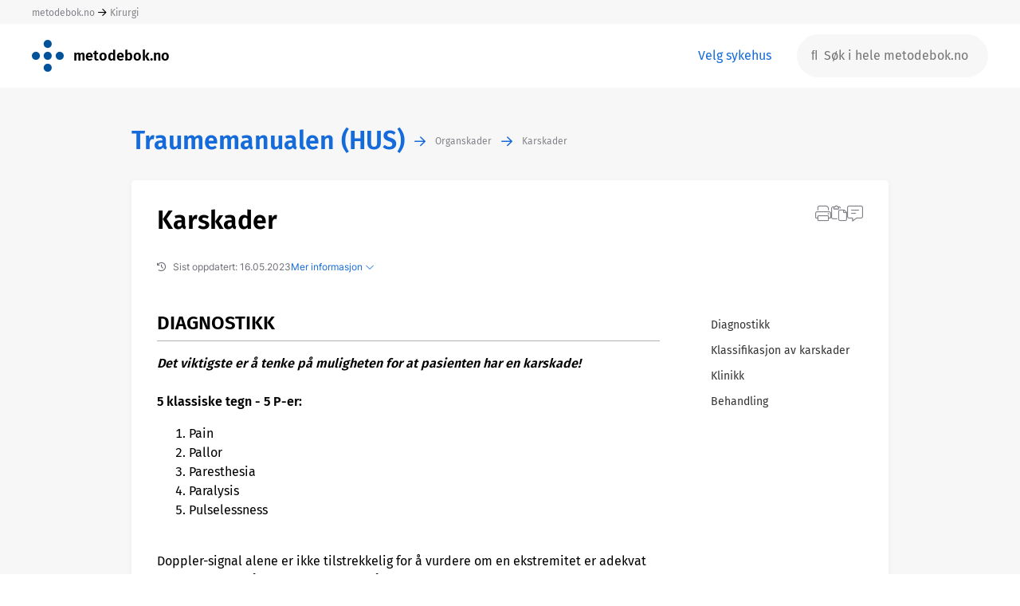

--- FILE ---
content_type: text/html; charset=UTF-8
request_url: https://metodebok.no/index.php?action=topic&item=v3HwVeXc
body_size: 13042
content:
<!DOCTYPE html><html lang='nb'><head><base href='/' /><link rel=stylesheet type='text/css' href='normalize.css'/><link rel=stylesheet type='text/css' href='acme/swipebox/css/swipebox.css'/><link rel=stylesheet type='text/css' href='css.php'/><link rel=stylesheet type='text/css' href='tables.css?v=1'/><meta name='viewport' content='width=device-width, initial-scale=1.0, maximum-scale=1.0, user-scalable=no'><link rel='stylesheet' href='/fonts/font-awesome6/css/all.css'><script type='text/javascript' src='acme/jquery-3.6.0.min.js'></script><script type='text/javascript' src='acme/tinymce/tinymce.min.js'></script><script src='acme/swipebox/js/jquery.swipebox.js'></script><link rel=stylesheet type='text/css' href='metodebok.css?ref=103061203'/><link rel=stylesheet type='text/css' href='traumehus.css?ref=103061203'/><title>Metodebok</title><script>
      tinymce.init({
        selector: '#mytextarea'
      });
    </script>
<link rel='shortcut icon' href='/favicon.ico'></head><body>
 <div class=detect_mobile>&nbsp;</div><div id=page class='page_classic'><div class='page_row page_row_topmost'><div class='page_top_cell' id=metodebok_topmost_cell><div class='centered_page'><a href=/home>metodebok.no</a>&nbsp;<i class='fa-regular fa-arrow-right' style='vertical-align:middle;font-size:12px'></i>&nbsp;<a href=/fag/kirurgi>Kirurgi</a></div></div><div class='top_choice_mobile mobile_version'><a href=index.php?action=reset> <i class='fal fa-chevron-down'></i></a></div></div><div class=page_row><div class='page_top_cell'><div class='centered_page'><div id=metodebok_top class=metodebok_top><div class=top_logo><a href=index.php class=home_link><img src=images/metodebok.png class=logo_metodebok style='vertical-align:middle'></a></div><div class=top_logo><a href=index.php class=home_link><span class=book_title>metodebok.no</span></a></div><div class=spacer></div><div class=top_choices><span id=change_choices tabindex=0>&nbsp;<a href=index.php?action=reset id=change_choices_target tabindex=0>Velg sykehus</a></span></div><div class=top_search><form id=top_search method=post><div id=top_search_anchor class=anchor><input type=hidden name=control_data value='<module>basic</module><action>search</action><placeholder>S%C3%B8k+i+hele+metodebok.no</placeholder>'><input class='white_box suggest metodebok_top_row desktop_version' type=text placeholder='&#xf002;  Søk i hele metodebok.no' name=phrase autocomplete='off' data-data='<module>basic</module><metodebok>true</metodebok><action>autocomplete_search</action><mode>top_global</mode><placeholder>S%C3%B8k+i+hele+metodebok.no</placeholder>'><input class='white_box suggest metodebok_top_row mobile_version smaller_placeholder' type=text placeholder='&#xf002; Hele metodebok.no ' name=phrase_mobile autocomplete='off' data-data='<module>basic</module><metodebok>true</metodebok><action>autocomplete_search</action><mode>top_global</mode><placeholder>S%C3%B8k+i+hele+metodebok.no</placeholder>'></div></form></div></div></div></div></div><div class=page_row><div class='page_middle_cell page_middle_cell_gray'><div id=canvas class='centered_page page_width_large topic_tables metodebok_topic_container'><div class='metodebok_topic_grid'><div class=top_left>&nbsp;</div><div class=chapter_path><div class=topic_path_flex><div><a href=/bok/traumehus/traumemanualen-(hus) class='chapter_path chapter_path_book'>Traumemanualen (HUS)</a></div><div class=chapter_path_arrow><i class='fa-regular fa-arrow-right' style='vertical-align:middle'></i></div><div><a href=/kapittel/ryzFDk7R/organskader/traumemanualen-(hus) class='chapter_path chapter_path_item'>Organskader</a></div><div class=chapter_path_arrow><i class='fa-regular fa-arrow-right' style='vertical-align:middle'></i></div><div><a href=/emne/v3HwVeXc/karskader/traumemanualen-(hus) class='chapter_path chapter_path_item'>Karskader</a></div></div></div><div class=middle_left></div><div class=middle_right></div><div class=chapter_list></div><div><div id=topic_container class='box topic'><h1>Karskader</h1><div class=topic_info><div class=topic_info_flex><div><i class='far fa-history' style='padding-right:8px'></i>Sist oppdatert: 16.05.2023</div><div class='blue_hover topic_info_link' tabindex=0>Mer informasjon <i class='fa-light fa-chevron-down'></i></div></div><div class=topic_info_more><div>Utgiver:  Helse Bergen HF</div><div>Versjon: 0.2</div><div style='padding-top:24px'><div><div class='blue_hover do' style='display:inline-block' id=earlier_versions_link data-data='<module>metodebok</module><action>earlier_versions</action><topic>v3HwVeXc</topic><newest_version>0_2</newest_version>'>Tidligere versjoner</div><div id=earlier_versions class=earlier_versions></div></div><div><span class='blue_hover modal' data-id='E2961438887837362482'>Foreslå endringer/gi kommentarer</span></div></div></div></div><div class=grid><div class=grid_topic><div class='show_shortcuts mobile_version'><i class='fas fa-list'></i></div><div id=0e9e01ba class='section'><h2 class=>Diagnostikk&nbsp;</h2><div class='section_text' id=section_0e9e01ba><p><strong><em>Det viktigste er å tenke på muligheten for at pasienten har en karskade!</em></strong></p>
<p>&nbsp;</p>
<p><strong>5 klassiske tegn - 5 P-er:</strong></p>
<ol>
<li>Pain</li>
<li>Pallor</li>
<li>Paresthesia</li>
<li>Paralysis</li>
<li>Pulselessness</li>
</ol>
<p>&nbsp;</p>
<p>Doppler-signal alene er ikke tilstrekkelig for å vurdere om en ekstremitet er adekvat sirkulert - det må alltid gjøres trykkmåling.</p>
<p>Terskelen for å gjøre angiografi er lav. CT angio er best egnet ved skader i thorax og abdomen.</p></div></div><div id=d9557ffd class='section'><h2 class=>Klassifikasjon av karskader&nbsp;</h2><div class='section_text' id=section_d9557ffd><p><ol>
<li>Penetrerende</li>
<li>Stumpe</li>
<li>Indirekte</li>
<li>Iatrogene</li>
</ol></p></div></div><div id=a54b85a7 class='section'><h2 class=>Klinikk&nbsp;</h2><div class='section_text' id=section_a54b85a7><p><strong>5 klassiske tegn - 5 P-er:</strong></p>
<ol>
<li>Pain</li>
<li>Pallor</li>
<li>Paresthesia</li>
<li>Paralysis</li>
<li>Pulselessness</li>
</ol></div></div><div id=4279216f class='section'><h2 class=>Behandling&nbsp;</h2><div class='section_text' id=section_4279216f><p><strong>Halskar sone 1 - Nederst på halsen , inferiort for thyroideabrusken</strong></p>
<ul>
<li>Stabil pasient: lokalisér skadested med CT angiografi</li>
<li>Penetrerende skade hos ustabil pasient: Median sternotomi, evt med med forlengelse av snittet opp på hals eller over clavicula. Primært mål er proksimal/sentral kontroll på karet som blør.</li>
</ul>
<p>&nbsp;</p>
<p><strong>Halskar sone 2 - Midt på halsen , mellom thyroideabrusken og kjevevinkelen</strong></p>
<ul>
<li>Stabil pasient: lokalisér skadested med CT angiografi</li>
<li>Penetrerende skade hos ustabil pasient: Halseksplorasjon. Skråsnitt ved fremre kant av m. sternocleidomastoideus. Primært mål er&nbsp;direkte kontroll på karet som blør. Lettere å få tilgang enn i sone 1 og 3.</li>
</ul>
<p>&nbsp;</p>
<p><strong>Halskar sone 3 - Øverst på halsen , under kjevevinkelen</strong></p>
<ul>
<li>Stabil pasient: lokalisér skadested med CT angiografi</li>
<li>Penetrerende skade hos ustabil pasient: Hvis mulig å komme til kirurgisk, operasjon. Komprimér direkte, inntil flere kirurger kan hjelpe.&nbsp; Luksering av kjeven eller deling av mandibelen kan være nødvendig for å få kontroll.</li>
</ul>
<p>&nbsp;</p>
<p><strong>Stumpe skader av carotis</strong></p>
<ul>
<li>Som oftest disseksjon.</li>
<li>Konservativ behandling</li>
<li>Fragmin (f. eks. 5000 x 2, avhengig av kroppsvekt) for å redusere risiko for trombosering og embolisering</li>
</ul>
<p>&nbsp;</p>
<p><strong>Karskader i buk og bekken</strong></p>
<ul>
<li>Stabil pasient med skade i aorta/iliaca: husk mulighet for stentgraft</li>
<li>Aortaskader sutureres direkte med Prolene 3-0 eller 4-0.</li>
<li>Vena cava-skader sutureres med Prolene 5-0</li>
<li>Andre veneskader sutureres med Prolene 5-0 eller 6-0
<ul>
<li>De fleste vener kan ligeres.</li>
</ul>
</li>
</ul>
<p>&nbsp;</p>
<p><strong>Lyskeblødninger</strong></p>
<ul>
<li>Komprimér pågående blødning med fingre, knyttneve eller stilktupfer.</li>
<li>Ha minst én assistent, helst flere.</li>
<li>Langsgående snitt i lyske med proksimal kontroll, gå gjennom lyskebåndet ved behov.</li>
<li>Bruk gjerne okklusjonskateter i profunda.</li>
<li>Sutureres direkte med Prolene 5-0 eller 6-0, eventuelt med vene- eller perikardpatch.</li>
<li>Narkomane som kommer inn med trombosert a. femoralis communis, abscess og blødning, skal ikke ha graft eller bypass primært.
<ul>
<li>Ligér arterien og la såret ligge åpent.</li>
<li>Fasciotomi på mistanke om compartment.</li>
</ul>
</li>
</ul>
<p>&nbsp;</p>
<p><strong>Skader på a. poplitea eller leggarterier (ofte i kombinasjon med ortopedisk skade/operasjon)</strong></p>
<ul>
<li>Avbrutt flow i a. poplitea gir alltid kritisk ischemi, start derfor operasjonen med fasciotomi på legg.</li>
<li>Anlegg venebypass med eksklusjon av skadet arteriesegment.</li>
<li>Én åpen leggarterie med kontinuitet ned i foten er tilstrekkelig hos karfriske pasienter</li>
</ul>
<p>&nbsp;</p>
<p><strong>Skader på a. brachialis</strong></p>
<ul>
<li>Som regel a. brachialis som er skadet.</li>
<li>Kan som regel ligeres, pga god kollateral sirkulasjon.</li>
<li>Alternativt venebypass, vurdér samtidig fasciotomi.</li>
</ul>
<p>&nbsp;</p></div></div></div><div id=grid_shortcuts class=grid_shortcuts><ul class=chapter_list><li class=mobile_version style='padding-bottom:32px'><b>Gå til avsnitt</b></li><a href=#0e9e01ba class='scroll_to' data-data='0e9e01ba'><li>Diagnostikk</li></a><a href=#d9557ffd class='scroll_to' data-data='d9557ffd'><li>Klassifikasjon av karskader</li></a><a href=#a54b85a7 class='scroll_to' data-data='a54b85a7'><li>Klinikk</li></a><a href=#4279216f class='scroll_to' data-data='4279216f'><li>Behandling</li></a><div class='close_shortcuts mobile_version'><i class='fal fa-times'></i></div><div class='close_shortcuts_text mobile_version'>Lukk</div></ul></div></div><div class=topic_icons><div tabindex=0 class='do hover' title='Skriv ut emnet' data-id='E708495908837362482'><i class='icon fal gray fa-print' ></i></div><div tabindex=0 class='do hover' title='Kopier hyperlenke til dette emnet' data-id='E1072807062837362482' style='position:relative'><div id='link_copied_receipt' class='link_copied_receipt'>Kopiert</div><i class='fal gray fa-paste' style='font-size:20px'></i></div><div tabindex=0 class='modal hover' title='Foreslå endringer/gi kommentarer' data-id='E2961438887837362482'><i class='fal gray fa-message-lines' style='font-size:20px'></i></div></div></div></div></div></div><div id=image_fullscreen class=image_fullscreen><div class=spinner id=spinner><i class='fa-duotone fa-spinner fa-spin-pulse'></i></div><div id=fs_img class=fs_img><div style='position:absolute;top:2px;right:2px;font-size:24px;line-height:100%;cursor:pointer'><i class='fas fa-times'></i></div><div id=fs_title class=fs_title></div><img id=fullscreen src='' class=fullscreen><div id=fs_caption class=fs_caption></div></div></div><script>
function closeImageOverlay() {
	$("#image_fullscreen").removeClass("image_fullscreen_visible");
	$("#fullscreen").removeClass("fullscreen_visible");
	$("#fs_img").removeClass("visible");
	setTimeout(function(){
		$("body").removeClass("disable_scroll");
		$("ul.fixed_topic_menu").removeClass("disable_scroll");
		
	},300);		
}
$(document).ready(function() {
	
	$(document).on('click keyup', 'div.topic_info_link', function (e) {
		$(this).html("Skjul informasjon <i class='fa-light fa-chevron-up'></i>");
		$(this).addClass("hide_topic_info_link");
		$("div.topic_info_more").addClass("topic_info_more_visible");
	});

	$(document).on('click', ".section img", function(e) {
		var src=$(this).attr('src');
		$("#fullscreen").attr('src',src);

		$("#fs_title").hide();
		$("#fs_caption").hide();
		if ($(this).siblings('figcaption.title').length) {
			$("#fs_title").html($(this).siblings('figcaption.title').html());
			$("#fs_title").show();
		}
		if ($(this).siblings('figcaption.caption').length) {
			$("#fs_caption").html($(this).siblings('figcaption.caption').html());
			$("#fs_caption").show();
		}
		$("#image_fullscreen #spinner").show();
		$("#image_fullscreen").addClass("image_fullscreen_visible");

		$("#fullscreen").on('load', function() {
			$("#image_fullscreen #spinner").hide();
			$("#fs_img").addClass("visible");
			$("body").addClass("disable_scroll");
			$("ul.fixed_topic_menu").addClass("disable_scroll");
			//$("body").css("paddingRight", getScrollbarWidth() + "px");
		});
	});

	$(document).on('click', ".image_fullscreen_visible", function(e) {
		closeImageOverlay();
	});

	$(document).on('click keyup', '.clicked_twin', function (e) {
		var id=$(this).attr("data-id");
		$("#org_"+id).addClass("section_org_container_visible");
		/*
		$("#org_"+id).animate({
			opacity: '1',
			maxHeight: '2000px',
			marginBottom: '48px',
			marginTop: '16px'
		});
		*/
	});
	



/*
	$(document).on('click keyup', 'div.earlier_versions_link', function (e) {
		$(this).addClass("hide_earlier_versions_link");
		$("div.earlier_versions").addClass("earlier_versions_visible");
	});
*/
	$(document).on('click keyup', 'div.hide_earlier_versions_link', function (e) {
		$(this).removeClass("hide_earlier_versions_link");
		$(this).addClass("do");
		$("div.earlier_versions").removeClass("earlier_versions_visible");
	});

	$(document).on('click keyup', 'div.hide_topic_info_link', function (e) {
		$(this).html("Mer informasjon <i class='fa-light fa-chevron-down'></i>");
		$(this).removeClass("hide_topic_info_link");
		$("div.topic_info_more").removeClass("topic_info_more_visible");
	});

	$(".section_text a").each(function() {
	    var replace=$(this).text();
	    if (replace.indexOf("https://")!=-1) {
		    replace=replace.replaceAll("/","/ ");
		    replace=replace.replaceAll("/ /","//");
		    $(this).text(replace);
	    }
	});

	
});

</script>
</div></div><div class=metodebok_bottom_white><div id=page_bottom class='centered_page'><div class=footer_links><span class='black_hover modal' data-data='<module>metodebok</module><action>tekst_personvern</action>'>Personvernerklæring</span><span style='display:inline-block;width:32px'>&nbsp;</span><span class='black_hover modal' data-data='<module>metodebok</module><action>tekst_ansvar</action>'>Ansvarsfordeling</span><span id=redaktorer_link><span style='display:inline-block;width:32px'>&nbsp;</span><a class=black_hover href=https://redigere.metodebok.no>Redaktører og forfattere</a></span><span style='display:inline-block;width:32px'>&nbsp;</span><span class='black_hover modal' data-data='<module>metodebok</module><action>tekst_om_metodebok</action>'>Om metodebok.no og kontakt</span></div><div class=foretak><img src='images/helse_so.png'><img src='images/helse_midt.png'><img src='images/helse_nord.png'><img src='images/helse_vest.png'></div><div class=footer_items><a href=https://apps.apple.com/no/app/metodebok/id1590727461><div class=app_box><span style='position:absolute;font-size:28px;left:20px;top:4px'><i class='fab fa-apple' aria-hidden='true'></i></span><span style='position:absolute;top:50%;transform:translateY(-50%);left:55px;'>App Store</span></div></a><span style='padding-left:32px'></span><a href=https://play.google.com/store/apps/details?id=qbase.metodebok><div class=app_box><span style='position:absolute;font-size:22px;left:20px;top:7px'><i class='fa fa-play' aria-hidden='true'></i></span><span style='position:absolute;top:50%;transform:translateY(-50%);left:50px;'>Google Play</span></div></a><div class=powered_by_sunnsoft><a href=https://sunnsoft.no><img src=images/powered_by_sunnsoft.png></a></div></div></div></div></div><div id=modal class=modal_background>
	<div style='display:table;height:100%;width:100%'>
		<div style='display:table-cell;vertical-align:middle;text-align:center'>
		
			<div id=modal_box class='modal_box'>
				<div id=modal_top class='modal_top_default'>
					<div id=modal_title_container>
						<div id=modal_title></div>
						<div id=modal_subtitle></div>
					</div>
					<div id=modal_close><span class='fal fa-times'></span></div>
				</div>
				<form id=modal_form accept-charset='UTF-8' method='post' enctype='multipart/form-data'>
				<div id=modal_guts class=modal_guts>
					<div id=modal_message_error class='message_error'>Error message</div>
					<div id=modal_message_info class='message_info'>Info message</div>
					<div id=modal_message_ok class='message_ok'>Ok message</div>
					
						<div id=modal_contents>
				
						
						</div>
					
				</div>
				</form>
				<div id=modal_bottom>
					<div id=modal_buttons_container>
						<div id=modal_buttons_left>

							<div id=confirm_button_left class='button button_confirm'></div>
							<div id=confirm_button_left_disabled class='button button_disabled'></div>
							<div id=cancel_button_left class='button button_cancel'></div>
	
						</div>
						<div id=modal_buttons_middle>
						
							<div id=confirm_button_middle class='button button_confirm'></div>
							<div id=confirm_button_middle_disabled class='button button_disabled'></div>
							<div id=cancel_button_middle class='button button_cancel'></div>
							<div id=close_button_middle class='button button_close'></div>
							<div id=message_middle></div>

						</div>
						<div id=modal_buttons_right>
							<div id=left_of_buttons_right></div>
							<div id=confirm_button_right class='button button_confirm'></div>
							<div id=confirm_button_right_disabled class='button button_disabled'></div>
							<div id=cancel_button_right class='button button_cancel'></div>

						</div>
					</div>
				</div>
			</div>
			<div id=submodal>
				<div id=submodal_box class='modal_box'>
					<div id=submodal_top class='modal_top_default'>
						<div id=submodal_title_container>
							<div id=submodal_title></div>
							<div id=submodal_subtitle></div>
						</div>
						<div id=submodal_close><span class='fal fa-times'></span></div>
					</div>
					<form id=submodal_form accept-charset='UTF-8' method='post' enctype='multipart/form-data'>
					<div id=submodal_guts class=modal_guts>
						<div id=submodal_contents>
						</div>
					</div>
					</form>
					<div id=submodal_bottom>
						<div id=submodal_buttons_container>
							<div id=submodal_buttons_left>
							</div>
							<div id=submodal_buttons_middle>
							</div>
							<div id=submodal_buttons_right>
							</div>
						</div>
					</div>
				</div>
			</div>
		</div>
	</div>
</div>

<div id=spinner_container class=modal_background>
	<div class=modal_spinner_image>
		<img src=images/process.gif>
	</div>
</div><script>

function endpoint(mode,input) {
	var timeout=10000;
	var datatype='html';
	var contenttype='application/x-www-form-urlencoded; charset=UTF-8';
	var processdata=true;
	var completed=false;
	var silent=false;
	var show_spinner=true;
	if (input.indexOf("<silent>true</silent>")!=-1)
		silent=true;
	if (input.indexOf("<spinner>false</spinner>")!=-1)
		show_spinner=false;
	var data="data=<type>"+mode+"</type>"+input;

	if (mode=="do" || mode=="process" || mode=="submit") {
		if (!silent && show_spinner) {
			setTimeout(function() {
				if (completed==false) {
					$("#spinner_container").show();
				}}, 500);
		}
	}
	if (mode=="submodal") {

	}
	if (mode=="modal") {

	}
	if (mode=="do") {
	}
	if (mode=="submit") {
		data=new FormData($("#"+input)[0]);
		contenttype=false;
		processdata=false;
		timeout=60000;
	}
	if (mode=="process") {
		var tab=getActiveTab();
		$("#modal").hide();
		contenttype=false;
		processdata=false;
		data=new FormData($("#modal_form")[0]);
		data.append("modal_button_id", input);
		
		if (tab.length>0)
			data.append("modal_active_tab", tab);
		timeout=60000;
	}
	if (silent) {
		$.ajax({
			type : 'POST',
			url : 'endpoint.php',
			data: data,
			dataType: "JSON",
			contentType: contenttype,
			processData: processdata,
			timeout: 100
		});
		return;
	}
	$.ajax({
		type : 'POST',
		url : 'endpoint.php',
		//mimeType:"text/html; charset=UTF-8",
		data: data,
		dataType: "JSON",
		contentType: contenttype,
		processData: processdata,
		timeout: timeout,
		success : function(json) {
			if (mode=="do" || mode=="submodal" || mode=="process" || mode=="submit") {
				$("#spinner_container").hide();
				completed=true;
				processResult(json);
			}
			if (mode=="modal") {
				populateModal(json);
			}
		},
		error: function(XMLHttpRequest, textStatus, errorThrown) {
			console.log(errorThrown);
			$("#spinner_container").hide();
			if (input.indexOf("ignore_timeout")!=-1)
				return;
			connectionError();
		}   
	});
}
	
function tooltipHover(parent_index, parent) {
	var id=$(this).attr('data-id');
	var info=$(this).attr('data-text');
	var width=$(this).attr('data-width');
	var text=$("body").append("<div class='tooltip_hover_box tooltip_arrow_below' id='"+id+"' style='width:"+width+"px'>"+info+"</div>");
	var hoverbox = $("#"+id);

	$(this).mousemove(function(e){
		var pad = 10;
		var offset = $(this).offset();
		console.log(offset.left);
		var y=offset.top-hoverbox.height()-40;
		var this_width=$(this).width();
		var x=offset.left+(this_width-width)/2;
		hoverbox.css({
			top:  y + 'px',
			left: x + 'px',
			width: width + 'px'
		});
	})
	.hover(function(){
		hoverbox.show();
	}, function(){
		hoverbox.hide();
	});
}

function positionToolTipMobile(id,elem) {
	var height=$("#"+id).height();
	var ypos=$(elem).offset().top;
	var top=(ypos-height-40);
	//console.log("top="+top);
	$("#"+id).css("top",top+"px");
	//$("#"+id).css("top","10px");
	$("#"+id).css("bottom","auto");
	//console.log("height="+height);
	//console.log("ypos="+ypos);
	//console.log("top="+(ypos-height));
}
	
function positionToolTip(id) {
	var modal_top = $("#modal_top").offset().top+$("#modal_top").height()+8;
	var tool_top = $("#"+id).offset().top;
	var modal_left = $("#modal_top").offset().left+8;
	var tool_left = $("#"+id).offset().left;

	if (modal_top>tool_top) {
		$("#"+id).css("bottom","auto");
		$("#"+id).css("top","32px");
		$("#"+id).removeClass("tooltip_arrow_below");
		$("#"+id).addClass("tooltip_arrow_above");
	}
	if (tool_left<modal_left) {
		$("#"+id).css("margin-left","0");
	}
}
	
function resizeModal(param) {
	var current_height=$("#modal_guts").height();
	var height=$(window).height();
	$("#modal_guts").css("height", "auto");
	var gut_height=$("#modal_guts").height();
	if (gut_height>height-200)
		gut_height=height-200;
	if (gut_height<100)
		gut_height=100;
		
	if (param!=null) {
		if (param=="never_smaller") {
			if (current_height>gut_height) {
				$("#modal_guts").css("height", current_height);
				return;
			}
		}
		if (param=="app_height")
			gut_height=250;
	}
	$("#modal_guts").css("height", gut_height);
}

function resetSubmodal() {
	$("#submodal_buttons_left, #submodal_buttons_middle, #submodal_buttons_right").each( function(){
		$(this).html("");
	});
	$("#submodal_title, #submodal_subtitle").html("");

	$("#submodal_box").removeClass();
	$("#submodal_box").addClass("modal_box");
	
	$("#submodal_top").removeClass();
	$("#submodal_top").addClass("modal_top_default");
	$("#submodal_bottom").removeAttr("style");
}

function resetModal() {
	$("#modal_buttons_container .button_confirm, #modal_buttons_container .button_disabled, #modal_buttons_container .button_cancel, #modal_buttons_container .button_close, #modal_subtitle").each( function(){
		$(this).html("");
		$(this).css("display","none");
	});
	$("#modal_buttons_container .button").removeClass();
	
	$("#confirm_button_left, #confirm_button_middle, #confirm_button_right").addClass("button button_confirm");
	$("#confirm_button_left_disabled, #confirm_button_middle_disabled, #confirm_button_right_disabled").addClass("button button_disabled");
	$("#cancel_button_left, #cancel_button_middle, #cancel_button_left_right").addClass("button button_cancel");
	$("#close_button_middle").addClass("button button_close");
	
	$('#modal_guts').children('div').each(function () {
		$(this).html("");
	});
	$("#modal_guts").removeClass();
	$("#modal_guts").removeAttr("style");
	$("#modal_guts").addClass("modal_guts");
	$("#modal_message_error, #modal_message_info, #modal_message_ok, #left_of_buttons_right, #message_middle, #modal_subtitle").each( function(){
		$(this).html("");
		$(this).css("display","none");
	});
	$("#modal_title").html("");
	$("#modal_box").removeClass();
	$("#modal_box").addClass("modal_box");
	
	$("#modal_top").removeClass();
	$("#modal_top").addClass("modal_top_default");
	$("#modal_bottom").removeAttr("style");
	cancel_button_mode="";
	cancel_button_input="";
}

function populateModal(json) {
	resetModal();
	resetSubmodal();
	$("#submodal").hide();
	var init_datepickers=false;
	var init_richtext=false;
	for(var i = 0; i < json.length; i++) {
		var obj = json[i];
		
		if (obj["key"]=="reload_that") {
			window.location.href = obj["value"];
			return;
		}
		if (obj["key"]=="disallow_submit") {
			allow_submit=false;
		}
		if (obj["key"]=="init_datepickers") {
			init_datepickers=true;
		}
		if (obj["key"]=="init_richtext") {
			init_richtext=true;
		}
		if (obj["key"]=="error") {
			modalMessage("error",obj["title"],obj["subtitle"],obj["value"]);
		}
		if (obj["key"]=="info") {
			modalMessage("info",obj["title"],obj["subtitle"],obj["value"]);
		}
		if (obj["key"]=="ok") {
			modalMessage("ok",obj["title"],obj["subtitle"],obj["value"]);
		}
		if (obj["key"]=="css") {
			$("#"+obj["id"]).css(obj["attr"],obj["value"]);
		}
		if (obj["key"]=="reload_page") {
			window.location.href=obj["value"];
		}
		if (obj["key"]=="modal_class") {
			$("#modal_box").addClass(obj["value"]);
		}

		if (obj["key"]=="top_class") {
			$("#modal_top").addClass(obj["value"]);
		}

		if (obj["key"]=="fill_contents") {
			$("#"+obj["id"]).html(obj["value"]);
			$("#"+obj["id"]).css("display","inline-block");
		}
		if (obj["key"]=="fade_in_contents") {
			$("#"+obj["id"]).html(obj["value"]);
			$("#"+obj["id"]).fadeIn();
		}
		if (obj["key"]=="show_item") {
			$("#"+obj["id"]).css("display","inline-block");
		}
		if (obj["key"]=="hide_item") {
			$("#"+obj["id"]).css("display","none");
		}
		if (obj["key"]=="html") {
			$("#"+obj["id"]).html(obj["value"]);
		}
		if (obj["key"]=="contents") {
			$("#modal_contents").html(obj["value"]);
		}
		if (obj["key"]=="message_error") {
			$("#modal_message_error").html(obj["value"]);
			$("#modal_message_error").show();
		}
		if (obj["key"]=="message_info") {
			$("#modal_message_info").html(obj["value"]);
			$("#modal_message_info").show();
		}
		if (obj["key"]=="message_ok") {
			$("#modal_message_ok").html(obj["value"]);
			$("#modal_message_ok").show();
		}
		if (obj["key"]=="top_title") {
			$("#modal_title").html(obj["value"]);
			$("#modal_title").show();
		}
		if (obj["key"]=="top_subtitle") {
			$("#modal_subtitle").html(obj["value"]);
			$("#modal_subtitle").show();
		}
		if (obj["key"]=="focus") {
			gain_focus=obj["id"];
			setTimeout(function() {$("#"+gain_focus).focus();}, 100 );
		}
		if (obj["key"]=="left_of_buttons_right") {
			$("#left_of_buttons_right").html(obj["value"]);
			$("#left_of_buttons_right").css("display","inline-block");
		}
		if (obj["key"]=="message_middle") {
			$("#message_middle").html(obj["value"]);
			$("#message_middle").css("display","inline-block");
		}
		if (obj["key"]=="confirm_button_left") {
			$("#confirm_button_left").html(obj["value"]);
			$("#confirm_button_left").css("display","inline-block");
		}
		if (obj["key"]=="confirm_button_left_name") {
			$("#confirm_button_left").html(obj["value"]);
		}
		if (obj["key"]=="confirm_button_left_disabled") {
			$("#confirm_button_left_disabled").html(obj["value"]);
			$("#confirm_button_left_disabled").css("display","inline-block");
		}
		if (obj["key"]=="confirm_button_left_disabled_name") {
			$("#confirm_button_left_disabled").html(obj["value"]);
		}
		if (obj["key"]=="cancel_button_left") {
			$("#cancel_button_left").html(obj["value"]);
			$("#cancel_button_left").css("display","inline-block");
		}
		if (obj["key"]=="cancel_button_left_name") {
			$("#cancel_button_left").html(obj["value"]);
		}
		if (obj["key"]=="confirm_button_middle") {
			$("#confirm_button_middle").html(obj["value"]);
			$("#confirm_button_middle").css("display","inline-block");
		}
		if (obj["key"]=="confirm_button_middle_name") {
			$("#confirm_button_middle").html(obj["value"]);
		}
		if (obj["key"]=="confirm_button_middle_disabled") {
			$("#confirm_button_middle_disabled").html(obj["value"]);
			$("#confirm_button_middle_disabled").css("display","inline-block");
		}
		if (obj["key"]=="confirm_button_middle_disabled_name") {
			$("#confirm_button_middle_disabled_name").html(obj["value"]);
		}
		if (obj["key"]=="cancel_button_middle") {
			$("#cancel_button_middle").html(obj["value"]);
			$("#cancel_button_middle").css("display","inline-block");
		}
		if (obj["key"]=="cancel_button_middle_name") {
			$("#cancel_button_middle").html(obj["value"]);
		}
		if (obj["key"]=="close_button_middle") {
			$("#close_button_middle").html(obj["value"]);
			$("#close_button_middle").css("display","inline-block");
		}
		if (obj["key"]=="close_button_middle_name") {
			$("#close_button_middle").html(obj["value"]);
		}
		if (obj["key"]=="confirm_button_right") {
			$("#confirm_button_right").html(obj["value"]);
			$("#confirm_button_right").css("display","inline-block");
		}
		if (obj["key"]=="confirm_button_right_name") {
			$("#confirm_button_right").html(obj["value"]);
		}
		
		if (obj["key"]=="confirm_button_right_disabled") {
			$("#confirm_button_right_disabled").html(obj["value"]);
			$("#confirm_button_right_disabled").css("display","inline-block");
		}
		if (obj["key"]=="confirm_button_right_disabled_name") {
			$("#confirm_button_right_disabled").html(obj["value"]);
		}
		
		if (obj["key"]=="cancel_button_right") {
			$("#cancel_button_right").html(obj["value"]);
			$("#cancel_button_right").css("display","inline-block");
		}
		if (obj["key"]=="cancel_button_right_name") {
			$("#cancel_button_right").html(obj["value"]);
		}
		if (obj["key"]=="update_pretty_photo") {
			updatePrettyPhoto();
		}
		if (obj["key"]=="dont_show_modal") {
			return;
		}
		if (obj["key"]=="cancel_button_mode") {
			//alert(obj["value"]);
			cancel_button_mode=obj["value"];
		}
		if (obj["key"]=="cancel_button_input") {
			cancel_button_input=obj["value"];
		}
		if (obj["key"]=="add_class") {
			$("#"+obj["id"]).addClass(obj["value"]);
		}
	}
	//
	$("#modal").show();
	$("#modal_guts").scrollTop(0);
	//setTimeout( function() {$("#modal_guts").scrollTop(0)}, 200 );
	if (init_datepickers)
		duDatepicker('.datepicker',{format: 'dd.mm.yyyy',i18n: 'no',auto:true,clearBtn:true});
	if (init_richtext)
		$(".richtext").richText({bold: true,italic: true,leftAlign: false,centerAlign: false,rightAlign: false,justify: false,heading:false,fonts:false,fontColor:false,fontSize:false,imageUpload:false,fileUpload:false,videoEmbed:false});
}

function updatePrettyPhoto() {
}

function modalMessage(mode, title, subtitle, message) {
	resetModal();
	if (mode=="error") {
		if (title==undefined)
			title="Feil";
		$("#modal_top").addClass("modal_top_red");
		$("#modal_message_error").html(message);
		$("#modal_message_error").show();
	}
	if (mode=="info") {
		$("#modal_top").addClass("modal_top_blue");
		$("#modal_message_info").html(message);
		$("#modal_message_info").show();
	}
	if (mode=="ok") {
		$("#modal_top").addClass("modal_top_green");
		$("#modal_message_ok").html(message);
		$("#modal_message_ok").show();
	}
	if (title!=undefined) {
		$("#modal_title").html(title);
		$("#modal_title").show();
	}
	if (subtitle!=undefined) {
		$("#modal_subtitle").html(subtitle);
		$("#modal_subtitle").show();
	}
	$("#close_button_middle").html("Lukk");
	$("#close_button_middle").show();
	$("#close_button_middle").show();
	$("#modal").show();
}

function sessionExpired() {
	session_expired=true;
	modalMessage("error","Sesjon utløpt","","Your session has expired. Please log in again to continue.");
}

function connectionError() {
	modalMessage("error","Ingen internettforbindelse","","Denne handlingen krever en aktiv internettforbindelse. Vennligst prøv igjen.");
}

var last_keystroke=0;

function processResult(json) {
	
	for(var i = 0; i < json.length; i++) {
		var obj = json[i];

		if (obj["key"]=="skip_keystrokes") {
			if (last_keystroke>obj["value"])
				return;
		}
		if (obj["key"]=="resize_modal") {
			if (obj["value"]!=undefined)
				resizeModal(obj["value"]);
			else
				resizeModal();
		}
		if (obj["key"]=="alert") {				
			alert(obj["value"]);
		}
		if (obj["key"]=="toggle") {
			$("#"+obj["id"]).toggle(400, function(){resizeModal()});
		}
		if (obj["key"]=="set_attribute") {				
			$("#"+obj["id"]).attr(obj["attr"],obj["value"]);
		}
		if (obj["key"]=="fill_contents") {
			$("#"+obj["id"]).html(obj["value"]);
		}
		if (obj["key"]=="clipboard") {
			navigator.clipboard.writeText(obj["value"]);
		}
		if (obj["key"]=="clipboard_formatted") {

			const clipboardItem = new ClipboardItem({
				"text/plain": new Blob(
			        [obj["link"]],
			        { type: "text/plain" }
			    ),
			    "text/html": new Blob(
			        [obj["value"]],
			        { type: "text/html" }
			    ),
			});

			navigator.clipboard.write([clipboardItem]);
		}
		if (obj["key"]=="before") {
			$("#"+obj["id"]).before(obj["value"]);
		}
		/*
		if (obj["key"]=="after_animate") {
			var new_div = $(obj["value"]).hide();
			$("#"+obj["id"]).after(new_div);
			new_div.slideDown();
		}*/
		
		if (obj["key"]=="after_animate") {
			$("#"+obj["id"]).after('<div style="display:none">'+obj["value"]+'</div>').next().slideDown();
			//var new_div = $(obj["value"]).hide();
			//$("#"+obj["id"]).after(new_div);
			//new_div.slideDown();
		}
		
		if (obj["key"]=="animated_remove") {
			$("#"+obj["id"]).slideUp("normal",function() { $(this).remove(); } );
		}
		if (obj["key"]=="fade_out_item") {
			$("#"+obj["id"]).fadeOut("fast",function() { $(this).remove(); } );
		}
		if (obj["key"]=="fade_in_item") {
			$("#"+obj["id"]).fadeIn("fast");
		}
		if (obj["key"]=="fade_in_contents") { 
			$("#"+obj["id"]).html(obj["value"]);
			$("#"+obj["id"]).fadeIn();
		}
		if (obj["key"]=="replace_animated") {
			//id, container, contents
			$("#"+obj["id"]).fadeOut("normal", function() { 
				$("#"+obj["id"]).remove();
				$("#"+obj["container"]).html(obj["contents"]); 
				$("#"+obj["id"]).fadeIn("normal");
			});
		}
		if (obj["key"]=="append") {
			$("#"+obj["id"]).append(obj["value"]);
		}
		if (obj["key"]=="fill_items") {
			$("."+obj["class"]).html(obj["value"]);
		}
		if (obj["key"]=="add_contents") {
			$("#"+obj["id"]).append(obj["value"]);
		}
		if (obj["key"]=="session_expired") {
			sessionExpired();
			return;
		}
		if (obj["key"]=="set_value") {
			$('#'+obj["id"]).html(obj["value"]);
		}
		if (obj["key"]=="show_item") {
			$('#'+obj["id"]).show();
		}
		if (obj["key"]=="hide_item") {
			$('#'+obj["id"]).hide();
		}
		if (obj["key"]=="hide_items") {
			$('.'+obj["class"]).hide();
		}
		if (obj["key"]=="show_items") {
			$('.'+obj["class"]).show();
		}
		if (obj["key"]=="empty") {
			$('#'+obj["id"]).empty();
		}
		if (obj["key"]=="remove") {
			$('#'+obj["id"]).remove();
		}
		if (obj["key"]=="remove_items") {
			$('.'+obj["class"]).remove();
		}
		if (obj["key"]=="empty_items") {
			$('.'+obj["class"]).empty();
		}
		if (obj["key"]=="reload_this") {
			location.reload();
		}
		if (obj["key"]=="reload_that") {
			window.location.href = obj["value"];
			return;
		}
		if (obj["key"]=="css") {
			$("#"+obj["id"]).css(obj["attr"],obj["value"]);
		}
		if (obj["key"]=="add_class") {
			$("#"+obj["id"]).addClass(obj["value"]);
			if (typeof obj["timeout"] !== 'undefined') {
				setTimeout(function() {
					$("#"+obj["id"]).removeClass(obj["value"])
				}, obj["timeout"]);
			}
		}
		if (obj["key"]=="remove_class") {
			$("#"+obj["id"]).removeClass(obj["value"]);
		}
		if (obj["key"]=="remove_classes") {
			$(obj["class"]).removeClass(obj["value"]);
		}
		if (obj["key"]=="error") {
			modalMessage("error",obj["title"],obj["subtitle"],obj["value"]);
		}
		if (obj["key"]=="info") {
			modalMessage("info",obj["title"],obj["subtitle"],obj["value"]);
		}
		if (obj["key"]=="ok") {
			modalMessage("ok",obj["title"],obj["subtitle"],obj["value"]);
		}
		if (obj["key"]=="update_pretty_photo") {
			updatePrettyPhoto();
		}
		if (obj["key"]=="top_subtitle") {
			$("#modal_subtitle").html(obj["value"]);
			$("#modal_subtitle").show();
		}
		if (obj["key"]=="modal") {
			endpoint("modal",obj["value"]);
		}
		if (obj["key"]=="do") {
			endpoint("do",obj["value"]);
		}
		if (obj["key"]=="print") {
			window.location.href="/print.php";
		}
		if (obj["key"]=="hide_modal") {
			$("#modal").hide();
		}
		if (obj["key"]=="init_line_control") {
			$(".line-control").Editor();
		}
		if (obj["key"]=="reset_submodal") {
			resetSubmodal();
		}
		if (obj["key"]=="show_submodal") {;
			$("#submodal").show();
		}
		if (obj["key"]=="submodal_class") {
			$("#submodal_box").addClass(obj["value"]);
		}
		if (obj["key"]=="submodal_top_class") {
			$("#submodal_top").addClass(obj["value"]);
		}
		if (obj["key"]=="submodal_title") {
			$("#submodal_title").html(obj["value"]);
		}
		if (obj["key"]=="submodal_subtitle") {
			$("#submodal_subtitle").html(obj["value"]);
		}
		if (obj["key"]=="off") {
			//alert("turn off");
			$("#"+obj["id"]).off("click");
		}
		
		
					}
}

$.fn.fadeSlideLeft = function(speed,fn) {
return $(this).animate({
	'opacity' : 0,
	'width' : '0px'
},speed || 400,function() {
	$.isFunction(fn) && fn.call(this);
});
}
function getActiveTab() {
	var tab="";
	if ($("#modal ul.tab").is(":visible")) {
		$("#modal ul.tab li").each(function(){
			if ($(this).hasClass("active")) {
				tab=$(this).attr("data-frame");
			}
		});
	}
	return tab;
}

function copyToClipboard(element) {
	var $temp = $("<input>");
	$("body").append($temp);
	$temp.val($("#"+element).text()).select();
	document.execCommand("copy");
	$temp.remove();
}
	
$(document).ready(function() {
	
	var session_expired;
	var gain_focus="";
	var allow_submit=true;
	var cancel_button_mode="";
	var cancel_button_input="";

	$(".tooltip_hover").each(tooltipHover);
	
	$('.swipebox').swipebox({
		hideBarsDelay : 30000
	});
		/*
	$(window).scroll(function fix_element() {
		$('#grid_shortcuts').css(
		  $(window).scrollTop() > 200
			? { 'position': 'sticky', 'top': '10px'}
			: { 'position': 'relative', 'top': 'auto', 'right': 'auto'}
		);
		return fix_element;
	}());
  */
  
	$(document).on('input', '.number', function (e){
		var result = $(this).val().replace(/[^0-9]/g, '');
		$(this).val(result);
	});
/*
	$(document).on('keypress', '.number', function (e) {
		var a = [];
		var k = e.which;

		for (i = 48; i < 58; i++)
			a.push(i);

		if (!(a.indexOf(k)>=0))
			e.preventDefault();
	});
		*/	
	$(document).on('click keyup', '.show_shortcuts', function(e) {
		$('#grid_shortcuts').css('display','block');
		$('#grid_shortcuts').css('visibility','visible');
		//$('#grid_shortcuts').css('height','100%');
		$('#grid_shortcuts').css('opacity','1');
		//$('html').css('overflow','hidden');
		$('body').css('overflow','hidden');
	});
	
	$(document).on('click keyup', '#confirm_for_button', function(e) {
		$("#current_confirm_button").removeClass("button_blue");
		$("#current_confirm_button").addClass("button_disabled");
		$("#current_confirm_button").removeClass("do");
		$("#current_confirm_button").removeClass("modal");
		var input=$(this).val().toLowerCase();
		//alert(input);
		if (input.indexOf("bekreft")==0) {
			//alert(input);
			$("#current_confirm_button").removeClass("button_disabled");
			$("#current_confirm_button").addClass("button_blue");
			if ($("#current_confirm_button").hasClass("confirm_to_do"))
				$("#current_confirm_button").addClass("do");
			if ($("#current_confirm_button").hasClass("confirm_to_modal"))
				$("#current_confirm_button").addClass("modal");
		}
	});	
	
	$(document).on('click keyup', '.goto_link', function(e) {
		if (e.type=="keyup") {
			if (e.which != 13) {
				return;
			}
		}
		var link=$(this).attr("data-link");
		window.location.href = link;
	});	

	$(document).on('click keyup', '.close_shortcuts, .close_shortcuts_text', function(e) {
		//$('#grid_shortcuts').css('height','0');
		$('#grid_shortcuts').css('opacity','0');
		$('#grid_shortcuts').css('visibility','hidden');
		$('body').css('overflow','visible');
	});	
	
	$(document).on('click keyup', '.tooltip_anchor', function(e) {
		
		var ypos=$(this).offset().top;
		if (e.type=="keyup") {
			if (e.which == 13) {
				var id=$(this).attr("data-id");
				if ($("#"+id).is(":visible"))
					$("#"+id).hide();
				else
					$("#"+id).show();
			}
			return;
		}
		$target = $(e.target);

		if($target.closest(".tooltip").length) {
			$($target.closest(".tooltip")).hide();
		}
		else {
			$(".tooltip").hide();
			var id=$(this).attr("data-id");
			$("#"+id).show();


			if ($("#modal").is(":visible")) {
				positionToolTip(id);
			}
			if ($(".detect_mobile").is(":visible")) {
				if (!$(this).parents('.card_container').length) 
				//{

//				//if (!$(this).hasClass("card_container"))
							//alert("positionToolTipMobile");
					positionToolTipMobile(id,this);
			}
				
			//else {
				//var width=$target.width();
				//alert(width);
			//}
		}
	});
	
	$(document).on('keypress', '.submit', function(e) {
		if (e.which == 13) {
			e.preventDefault();
			e.stopPropagation();
		}
	});
	
	$(document).on('click keyup', '.tooltip_click', function(e) {
		if (e.originalEvent.detail === 0) {
			if (e.which != 13)
				return;
		}
		e.stopPropagation();
		var id=$(this).attr('data-id');
		if ($("#"+id).is(":visible")) {
			e.preventDefault();
			return;
		}
		var tip=$(this).attr('data-tooltip');
		width="200";
		var d_width=$(this).attr('data-width');
		if (typeof d_width !== 'undefined' && d_width !== false) {
			width=parseInt(d_width);
		}

		var offset_y=0;
		var d_offset_y=$(this).attr('data-offset-y');
		if (typeof d_offset_y !== 'undefined' && d_offset_y !== false) {
			offset_y=parseInt(d_offset_y);
		}
		var x_class="";
		var d_class=$(this).attr('data-class');
		if (typeof d_class !== 'undefined' && d_class !== false) {
			x_class=d_class;
		}
		var w_width=$(window).width();	
		var w_height=$(window).height();
		var x=$(this).offset().left;
		var y=$(this).offset().top;
		
		var scrolltop=$(window).scrollTop();
		var infobox="<div class='tooltip_new "+x_class+"' id='"+id+"' style='width:"+width+"px'>"+tip+"</div>";
		$("body").append(infobox);
		var height=$("#"+id).css("height");
		height=parseInt(height.replace("px", ""));  
		var left=x+($(this).width()/2)-(width/2);

		var top=y-height-12+offset_y;
		var arrow_top=y-12+offset_y;
		if (top<scrolltop) {
			var t_height=$(this).css("height");
			t_height=parseInt(t_height.replace("px", ""));  
			y=y+t_height;
			$("body").append("<div class=tooltip_new_arrow_above id='arrow"+id+"'></div>");
			var top=y+12-offset_y;
			var arrow_top=top-5;
		}
		else {
			$("body").append("<div class=tooltip_new_arrow_below id='arrow"+id+"'></div>");
		}
		var arrow_left=x+($(this).width()/2)-8;
		
		var d_left=$(this).attr('data-left');
		if (typeof d_left !== 'undefined' && d_left !== false) {
			left=$(this).offset().left+parseInt(d_left);
			arrow_left=left+(width/2)-8;
		}
		
		var pos=parseInt(left)+parseInt(width);
		if (pos>w_width-10) {
			left=w_width-width-10;
		}
		if (left<10) {
			left=10;
		}
		$("#"+id).css("left",left+"px");
		$("#"+id).css("top",top+"px");
		
		$("#arrow"+id).css("left",arrow_left+"px");
		$("#arrow"+id).css("top",arrow_top+"px");
		e.preventDefault();
	});
	
	$(document).on('click', '.expand_section', function(e) {
		var id=$(this).closest('div').attr('id');
		$("#section_"+id).addClass("section_text_visible");
		$(this).removeClass("expand_section");
		$(this).addClass("minimize_section");
	});
	
	$(document).on('click', '.minimize_section', function(e) {
		var id=$(this).closest('div').attr('id');
		$("#section_"+id).removeClass("section_text_visible");
		$(this).removeClass("minimize_section");
		$(this).addClass("expand_section");
	});
	
	$(document).on('keyup', '.submit', function(e) {
		if (e.which == 13) {
			if (!$("#modal").is(":visible")) {
				var form_id=$(this).closest("form").attr("id");
				
				endpoint("submit",form_id);
			}
		}
	});
	
	$(document).on('click', '.submit', function(e) {
		var form_id=$(this).closest("form").attr("id");
		endpoint("submit",form_id);
	});
	
	$(document).on('keypress', 'input', function(e) {
		
		if (e.which == 13) {
			
			e.preventDefault();
			/*
			if ($("#modal").is(":visible"))
				e.preventDefault();
			else {
				e.preventDefault();
			}
			*/
		}
	});	
	
	$(document).on('keyup', 'input', function(e) {
		if (e.which == 13) {
			if ($("#modal").is(":visible")) {
			}
			else {
				var form_id=$(this).closest("form").attr("id");
				endpoint("submit",form_id);
				e.preventDefault();
			}
		}
	});	
	
	$(document).on('keyup click', '.scroll', function(e) {
		var id=$(this).attr("data-id");
		$([document.documentElement, document.body]).animate({
			scrollTop: $("#"+id).offset().top
		}, 300);
	});
		
	$(document).on('keyup click', '.scroll_to', function(e) {
		e.preventDefault();
		if (e.type=="keyup") {
			if (e.which != 13)
				return;
		}
		var element=$(this).attr("data-data");
		
		$('#'+element).addClass('highlight_background');
		
		$([document.documentElement, document.body]).animate({
			scrollTop: $("#"+element).offset().top
		}, 300,function(){$('#'+element).addClass('highlight_background_out')});
		
		if ($(".close_shortcuts").is(":visible")) {
			//$('#grid_shortcuts').css('height','0');
			$('#grid_shortcuts').css('opacity','0');
			$('#grid_shortcuts').css('visibility','hidden');
		}
		$('body').css('overflow','visible');
	});	
	
	$(document).on('keyup click', '.scroll_to', function(e) {
		e.preventDefault();
		if (e.type=="keyup") {
			if (e.which != 13)
				return;
		}
		var element=$(this).attr("data-data");
		
		$('#'+element).addClass('highlight_background');
		
		$([document.documentElement, document.body]).animate({
			scrollTop: $("#"+element).offset().top
		}, 300,function(){$('#'+element).addClass('highlight_background_out')});
	});	
	
	$(document).keyup(function(e)  {
		if ($("#modal").is(":visible")) {
			var tag = e.target.tagName.toLowerCase();
			if (e.keyCode == 13 && tag != 'textarea') {

				var parent = e.target.parentElement;
				if (parent.classList.contains("richText"))
					return;

				if (allow_submit) {
					if (session_expired==true)
						window.location.href = 'index.php';
					else {
						
						if ($("#modal_buttons_container .button_confirm").is(":visible")) {
							endpoint("process","enter_key");
						}
						else if ($("#modal_buttons_container .button_close").is(":visible")) {
							$(".modal_background").hide();
							$("#modal_contents").html("");
						}
					}
				}
			}
			if (e.keyCode == 27) {
				$(".modal_background").hide();
				$("#modal_contents").html("");
			}
		}
	});
	
	$(document).on('click keyup', '.do, .submodal', function (e) {
		if (e.type=="keyup") {
			if (e.which != 13)
				return;
		}
		var data=$(this).attr("data-data");

		var combine=$(this).attr("data-combine");
		var id=$(this).attr("data-id");
		if (combine!=undefined) {
			data+=$("#"+combine).attr("data-data");
		}		
		if (id!=undefined) {
			data+="<endpoint_id>"+id+"</endpoint_id>";
		}	
		var checked="";
		if (e.target.getAttribute('type')=="checkbox") {
			checked="<checked>false</checked>";
			if ($(this).is(":checked"))
				checked="<checked>true</checked>";
		}
		var pos=$(this).position();//offset
		pos="<x>"+pos.left+"</x><y>"+pos.top+"</y>";
		
		data+=checked;
		data+=pos;
		var mode="do";
		if ($(this).hasClass("submodal"))
			mode="submodal";
		endpoint(mode,data);
		var row=$(this).closest('tr');
		if ($(row).hasClass("do"))
			e.stopPropagation();
		if ($(this).hasClass("stopPropagation")) {
			e.stopPropagation();
		}
		if ($(this).hasClass("preventDefault")) {
			e.preventDefault();
		}
	});

	$(document).on('keyup', '.suggest', function (e) {
		if (e.which != 13) {
			var val=$(this).val();
			var val=val.replace(/[^a-z0-9æøåÆØÅ ]/gi, '');
			last_keystroke=Date.now();
			var row=$(this).closest('div');
			var anchor=($(row).attr("id"))
			var data=$(this).attr("data-data")+"<phrase>"+val+"</phrase><anchor>"+anchor+"</anchor><spinner>false</spinner><last_keystroke>"+last_keystroke+"</last_keystroke>";
			endpoint("do",data);
		}
	});
	
	$(document).on('click keyup', '.modal', function (e) {
		if (e.type=="keyup") {
			if (e.which != 13)
				return;
		}
		
		var data=$(this).attr("data-data");
		var id=$(this).attr("data-id");
		if (id!=undefined)
			data="<endpoint_id>"+id+"</endpoint_id>";
		if ($("#modal").is(":visible")) {
			var arr = {};
			$.map($("#modal_form").serializeArray(), function(n, i){
				arr[n['name']] = n['value'];
			});
			var state=JSON.stringify(arr);
			data=data+"<state>"+state+"</state>";
		}
		endpoint("modal",data);
		
		var row=$(this).closest('tr');
		if ($(row).hasClass("modal"))
			e.stopPropagation();
		
		if ($(this).hasClass("preventDefault"))
			e.preventDefault();
	});
	
	$(document).on('click', '#modal_buttons_container .button_confirm', function () {
		var id=$(this).attr("id");
		if (session_expired==true)
			window.location.href = 'index.php';
		else {
			if (allow_submit)
				endpoint("process",id);
		}
	});
	
	$(document).on('click', '#modal_close, .button_close, .button_cancel, .button_attention', function (e) {
		$(".modal_background").hide();
		$("#modal_contents").html("");
	});
	
	$(document).on('click', '#submodal_close', function (e) {
		$("#submodal").hide();
	});
	
	
	$(document).on('click', '#cancel_button_left, #cancel_button_middle, #cancel_button_right', function (e) {
		if (cancel_button_mode.length>0) {
			//alert(cancel_button_input);
			endpoint(cancel_button_mode,cancel_button_input);
			cancel_button_mode="";
			cancel_button_input="";
		}
	});
	
	$(document).click(function(e) {
		$target = $(e.target);
		if(!$target.closest(".popup").length && $(".popup").is(":visible")) {
			$(".popup").hide();
		}
		
		if(!$target.closest(".tooltip_anchor").length) {
			$(".tooltip").hide();
		}
		if(!$target.closest(".tooltip_new").length) {
			$(".tooltip_new").remove();
			$(".tooltip_new_arrow_below").remove();
			$(".tooltip_new_arrow_above").remove();
		}
		if(!$target.closest(".hide_on_click_outside").length) {
			$(".hide_on_click_outside").hide();
		}
		if(!$target.closest(".suggestions").length) {
			$(".suggestions").hide();
		}
		if(!$target.closest(".close_click_outside").length) {
			$(".close_click_outside").removeClass("visible");
			$(".close_click_outside").removeClass("close_click_outside");
		}
	});
	
	$(document).on('click', 'ul.tab li', function (e) {
		if ($(this).hasClass("last"))
			return;
		$(".tab_frame").hide();
		$("ul.tab li").removeClass("active");
		$(this).addClass("active");
		$("#"+$(this).attr("data-frame")).fadeIn("fast");
	});
	
	$(document).on('keyup', '#confirm', function (e) {
		//var input=$(this).val();
		if ($(this).val().toUpperCase()==$(this).attr("data-confirm").toUpperCase()) {
			$("#confirm_button_left_disabled").hide();
			$("#confirm_button_left").css("display","inline-block");
			allow_submit=true;
		}
		else {
			$("#confirm_button_left").hide();
			$("#confirm_button_left_disabled").css("display","inline-block");
			allow_submit=false;
		}
	});
	


	$(document).on('click', '.copy', function (e) {
		var element=$(this).attr("data-element");
		var val=$("#"+element).html();
		copyToClipboard(element);
		var message="Copied to clipboard";
		$(this).append("<div id=tooltip_copy class='tooltip tooltip_light'>"+message+"</div>");
		$("#tooltip_copy").show();
		$("#tooltip_copy").delay(500).fadeOut(500, function(){$(this).remove();});    
		e.stopPropagation();
	});
	

						
	var tooltip_visible=false;
/*
	$(document).on('mouseover', '.approved_icon', function(e) {
		    var x = $(this).offset().left;
		    var y = $(this).offset().top-50;
		console.log("x="+x+" y="+y);
	});
*/
	$(document).on('mouseover', '.approved_icon', function(e) {
	    var text=$(this).attr("data-text");
	    var id="tip_"+$(this).attr("id");
	    if (!tooltip_visible) {
	    	tooltip_visible=true;
		    $(this).append("<div class='infobox' id='"+id+"'>"+text+"</div>");
		    var box = $("#"+id);
		    var x = -Math.min(box.width()/2);
		    var y = -Math.min(box.height())-20;
		    box.css({
		        top:  y + 'px',
		        left: x + 'px',
		    });
		    box.addClass('infobox_visible');
	    }
	});


	$(document).on('mouseleave', '.approved_icon', function(e) {
		window.setTimeout(function(){
		    $(".infobox").removeClass('infobox_visible');
		    window.setTimeout(function(){$(".infobox").remove();}, 400);
		    tooltip_visible=false;
	    },500);
	});

	$(document).on('click keyup', '.ref_popup', function(e) {
		$(".ref_popup").hide();
		var id=$(this).attr("id");

		$("#ref_"+id).parent().addClass('section_text_visible');
		$("#ref_"+id).parent().siblings("h2").addClass('minimize_section');

		$('html, body').animate({
			scrollTop: $("#ref_"+id).offset().top
		}, 400);

		$("#ref_"+id).addClass("ref_scrolled_to");
		//$("#ref_"+id).removeClass("ref_scrolled_to");
		window.setTimeout(function(){$("#ref_"+id).removeClass("ref_scrolled_to");}, 500);
	});

	$(document).on('click keyup', '.reference, .popup_icon', function(e) {
		$(".ref_popup").hide();
		if (e.type=="keyup") {
			if (e.which == 13) {
				var id=$(this).attr("data-id");
				if ($("#"+id).is(":visible"))
					$("#"+id).hide();
				else
					$("#"+id).show();
			}
			return;
		}
		$target = $(e.target);
		var text=$(this).attr("data-text");
		var number="";
		var divclass="helpertext_popup";
		if ($(this).hasClass('reference')) {
			number=$(this).html()+". ";
			divclass="";
		}
		var id=$(this).attr("data-ref");
		var popup="<div id='"+id+"' class='ref_popup "+divclass+"'>"+number+text+"</div>";
		$(this).after(popup);
		var pos = $(this).position();
		var height = $("#"+id).height();

		var offset = $(this).offset();
		var width = $(window).width();

		var left_pos=pos.left;
		var top_pos=pos.top - height - 26;

		if (offset.left<160)
			left_pos=160;
		if (offset.left>width-130)
			left_pos=width-320;

		$("#"+id).css({
			left: left_pos + "px",
			top: top_pos + "px",
		}).show();

		e.preventDefault();
		e.stopPropagation();
	});

	$(document).click(function(e) {
		$target = $(e.target);

		if(!$target.closest("div.ref_popup").length) {
			$(".ref_popup").remove();
		}
	});

			
});
</script>
</body></html>

--- FILE ---
content_type: text/css;charset=UTF-8
request_url: https://metodebok.no/css.php
body_size: 10486
content:
@font-face{font-family:'Fira Sans';font-weight:900;src:url('fonts/FiraSans-Black.ttf') format('truetype')}@font-face{font-family:'Fira Sans';font-weight:black;src:url('fonts/FiraSans-Black.ttf') format('truetype')}@font-face{font-family:'Fira Sans';font-weight:600;src:url('fonts/FiraSans-SemiBold.ttf') format('truetype')}@font-face{font-family:'Fira Sans';font-weight:bold;src:url('fonts/FiraSans-SemiBold.ttf') format('truetype')}@font-face{font-family:'Fira Sans';font-weight:normal;src:url('fonts/FiraSans-Regular.ttf') format('truetype')}@font-face{font-family:'Fira Mono';font-weight:900;src:url('fonts/FiraMono-Bold.ttf') format('truetype')}@font-face{font-family:'Fira Mono';font-weight:normal;src:url('fonts/FiraMono-Regular.ttf') format('truetype')}html{height:100%}body{font-family:Fira Sans, sans-serif;font-size:1em;height:100%}p{line-height:1.5;margin:0}div.section li{line-height:1.5}div.section div{line-height:1.5}ul{margin-top:0;margin-bottom:0}h1{font-size:32px;margin-top:16px;margin-bottom:32px}h2{font-size:24px;font-weight:bold;text-transform:uppercase;margin-top:8px;margin-bottom:8px}i.icon{color:#000000;font-size:20px;vertical-align:middle;display:inline-block}i.hover{color:#166BDA;cursor:pointer}i.hover:hover{color:#66a2f0}i.large{font-size:30px}i.orange{color:orange}i.red{color:red}i.green{color:#66B032}i.white{color:#F7F7F7}i.white:hover{color:#FFFFFF}i.gray{color:#828389}i.gray:hover{color:#999999}i.black{color:#000000}tbody.error{background-color:#FCF2F5}div.message_error{background-color:#FCF2F5;border-left:1px solid #D23261;padding:8px;margin-bottom:16px}div.message_ok{background-color:#EEF9F1;border-left:1px solid #52BE75;padding:8px;margin-bottom:16px}div.message_info{background-color:#FFF8DC;border-left:1px solid #ffeb8e;padding:8px;margin-bottom:16px}div.message_passive{background-color:#E5E5E5;border-left:1px solid #828389;padding:8px;margin-bottom:16px}.small{font-size:14px}div.button{display:inline-block;height:40px;line-height:40px;background-color:rgba(0, 0, 0, 0);border-radius:5px;white-space:nowrap;padding-left:16px;padding-right:16px;margin:0;min-width:100px;cursor:pointer}div.button_confirm,div.button_blue{background-color:#166BDA;color:#FFFFFF;text-align:center}div.button_confirm:hover,div.button_blue:hover{background-color:#0d3e7d}div.button_disabled,div.button_gray{background-color:#CCCCCC;color:#FFFFFF;text-align:center;cursor:not-allowed}div.button_gray{background-color:#999999;cursor:pointer}div.button_cancel,div.button_cancel_no_action{color:#828389;font-size:12px;min-width:auto;padding-left:0}div.button_cancel_no_action{padding-left:16px}div.button_cancel:hover,div.button_cancel_no_action:hover{text-decoration:underline}div.button_close{background-color:rgba(20, 24, 35, 0.1)}div.button_close:hover{border:1px solid rgba(20, 24, 35, 0.1);background-color:#FFFFFF}div.button_attention{background-color:#D23261;text-align:center;color:#FFFFFF}div.button_attention:hover{background-color:#821c3a}div#modal_buttons_left div.button{margin-right:16px}div#modal_buttons_right div.button{margin-left:16px}div#modal_buttons_right div.button_cancel{padding-right:8px}div.button_shallow{background-color:transparent;border:2px solid #166BDA;color:#166BDA}div.button_shallow:hover{background-color:#E8F1FD}div.button_filled{background-color:#166BDA;border:2px solid #166BDA;color:#FFFFFF}div.button_filled:hover{background-color:#0d3e7d;border:2px solid #0d3e7d;color:#FFFFFF}div#modal{display:none}div.modal_background{position:fixed;height:100%;width:100%;top:0;left:0;z-index:100;background:url('images/gray_opacity_50.png');background:rgba(46, 49, 59, 0.5)}div.modal_box{width:600px;min-width:500px;background-color:#FFFFFF;margin-left:auto;margin-right:auto;position:relative;display:inline-block;overflow:hidden;text-align:left}div.modal_box{box-shadow:0px 0px 45px 9px rgba(0, 0, 0, 0.75)}div.modal_box_wide{width:50vw}div.modal_box_topic{width:694px}div.modal_box_wider{width:75vw}div.modal_box_max{width:95vw}div#submodal{display:none;position:fixed;top:0;left:0;height:100%;width:100%;background:rgba(0, 0, 0, 0.5);z-index:101}div#submodal_box{position:fixed;top:50%;left:50%;transform:translate(-50%, -50%)}div#submodal_bottom{position:absolute;bottom:0;left:0;right:0;height:88px;border-top:1px solid rgba(20, 24, 35, 0.1)}div#submodal_buttons_container{display:table;width:100%;height:100%;white-space:nowrap}div#submodal_buttons_left{display:table-cell;padding-left:24px;text-align:left;width:33%;vertical-align:middle}div#submodal_buttons_middle{display:table-cell;text-align:center;width:34%;vertical-align:middle}div#submodal_buttons_right{display:table-cell;padding-right:24px;text-align:right;width:33%;vertical-align:middle}div#submodal_title_container{color:#FFFFFF;position:absolute;top:50%;transform:translateY(-50%);left:32px;right:32px;text-align:center}div#submodal_title{font-size:24px}div#submodal_subtitle{font-size:14px;margin-top:2px}a.gray_link{color:#828389}div#modal_top,div#submodal_top{position:absolute;top:0;left:0;right:0;height:64px;overflow:hidden}div.modal_top_default{background-color:#2E313B}div.modal_top_red{background-color:#D23261}div.modal_top_orange{background-color:orange}div.modal_top_blue{background-color:#166BDA}div.modal_top_green{background-color:#52BE75}div.modal_top_transparent{background-color:transparent}div.modal_guts{overflow-y:auto;margin-bottom:88px;margin-top:64px;max-height:70vh;min-height:100px;padding:24px}div#modal_contents{position:relative}div#modal_bottom{position:absolute;bottom:0;left:0;right:0;height:88px;border-top:1px solid rgba(20, 24, 35, 0.1)}div#modal_buttons_container{display:table;width:100%;height:100%;white-space:nowrap}div#modal_buttons_left{display:table-cell;padding-left:24px;text-align:left;width:33%;vertical-align:middle}div#modal_buttons_middle{display:table-cell;text-align:center;width:34%;vertical-align:middle}div#modal_buttons_right{display:table-cell;padding-right:24px;text-align:right;width:33%;vertical-align:middle}div#modal_title_container{color:#FFFFFF;position:absolute;top:50%;transform:translateY(-50%);left:32px;right:32px;text-align:center}div#modal_title{display:none;font-size:24px}div#modal_subtitle{display:none;font-size:14px;margin-top:2px}div#modal_close,div#submodal_close{position:absolute;top:8px;right:12px;color:rgba(255, 255, 255, 0.8);font-size:30px;cursor:pointer}div#modal_close:hover,div#submodal_close:hover{color:#FFFFFF}div.modal_top_transparent div#modal_close{color:#166BDA}div.modal_top_transparent div#modal_close:hover{color:#66a2f0}div#spinner_container{display:none}div.modal_spinner_image{position:fixed;top:0;right:0;bottom:0;left:0;margin:auto;width:90px;height:90px;-webkit-box-shadow:0px 0px 45px 9px rgba(0, 0, 0, 0.75);-moz-box-shadow:0px 0px 45px 9px rgba(0, 0, 0, 0.75);box-shadow:0px 0px 45px 9px rgba(0, 0, 0, 0.75)}div#left_of_buttons_right{display:none}span.hover{cursor:pointer}span.hover:hover{cursor:pointer;text-decoration:underline}span.red_hover{cursor:pointer;color:#D23261}span.red_hover:hover{text-decoration:underline}span.blue_hover,div.blue_hover{cursor:pointer;color:#166BDA}span.blue_hover:hover,div.blue_hover:hover{text-decoration:underline}span.black_hover{text-decoration:none;color:#000000}span.black_hover:hover{text-decoration:underline;color:#166BDA}span.black_hover{cursor:pointer;text-decoration:none;color:#000000}span.black_hover:hover{text-decoration:underline;color:#000000}span.black_hover a{cursor:pointer;text-decoration:none;color:#000000}span.black_hover a:hover{text-decoration:underline;color:#000000}span.black_link{cursor:pointer;text-decoration:underline;color:#000000}span.black_link:hover{text-decoration:underline;color:#000000}div.blue_icon{cursor:pointer;color:#166BDA;font-size:20px}div.message_info span.hover{color:#166BDA}div.message_error span.hover{color:#166BDA}div.message_ok span.hover{color:#166BDA}div.left_cell{display:table-cell;width:50%;padding-right:32px;text-align:left;vertical-align:middle}div.middle_cell{display:table-cell;width:50%;text-align:right;padding-right:32px;vertical-align:middle}div.right_cell{display:table-cell;text-align:right;white-space:nowrap;vertical-align:middle}div.top_row_metodebok{color:#828389}div.top_row_metodebok a:link,div.top_row_metodebok a:visited{color:#828389}div.top_row_metodebok div.left_cell{display:table-cell;width:auto}div.top_row_metodebok div.middle_cell{display:table-cell;text-align:left;width:100%}div.top_row_metodebok div.right_cell{display:table-cell;width:auto}div.page_classic{display:table;width:100%;height:100%;min-height:100%}div.page_metodebok{display:table;width:100%;height:100%;min-height:100%}div.page_row{display:table-row}div.page_classic div.page_topmost_cell{font-size:14px;min-height:20px;display:table-cell;background-color:#1D5298;min-height:10px;vertical-align:top;color:#EEEEEE}div.page_topmost_cell div.topmost{display:table;width:100%}div.page_topmost_cell div.topmost_row{display:table-row}div.page_topmost_cell div.left_cell{padding-top:16px;padding-bottom:16px}div.page_topmost_cell div.middle_cell{padding-top:16px;padding-bottom:16px}div.page_topmost_cell div.right_cell{padding-top:16px;padding-bottom:16px}div.page_topmost_cell span.hover{color:#EEEEEE;cursor:pointer}div.page_topmost_cell span.hover:hover{color:#FFFFFF;cursor:pointer;text-decoration:underline}div.page_classic div.page_top_cell{display:table-cell;background-color:#FFFFFF;vertical-align:top}div.page_middle_cell{display:table-cell;height:100%;vertical-align:top}div.page_classic div.page_middle_cell{border-top:1px solid #898A90;padding-top:32px;padding-bottom:64px}div.page_classic div.page_bottom_cell{display:table-cell;background-color:#FFFFFF}div.page_topmost_cell a:link,div.page_topmost_cell a:visited,div.page_topmost_cell a:active{color:#EEEEEE;text-decoration:none}div.page_topmost_cell a:hover{text-decoration:underline;color:#FFFFFF}div.centered_page{width:1200px;margin-left:auto;margin-right:auto}div.page_classic div#page_bottom{min-height:100px}div.page_classic div.page_middle_cell_gray{background-color:#F7F7F7;border-top:none}span.change_mode{cursor:pointer;white-space:nowrap}span.change_mode_read{color:#EEEEEE}span.change_mode_edit{color:#FFFFFF}span.change_mode:hover{color:#FFFFFF;text-decoration:underline}span.change_mode img{height:20px;vertical-align:middle}label{cursor:pointer}label.checkbox{cursor:pointer;display:table}label.radio>div{display:table-row}label.checkbox input[type=checkbox]{cursor:pointer;opacity:0;position:absolute}label.checkbox span.symbol{cursor:pointer;display:table-cell;vertical-align:middle;background-image:url('images/box_gray.png');background-size:15px 15px;background-repeat:no-repeat;width:15px;height:15px;padding-right:8px}label.checkbox [type=checkbox]:checked+span.symbol{background-image:url('images/box_blue.png');width:15px;height:15px}label.checkbox span.text{display:table-cell;vertical-align:middle;font-size:14px}label.radio{cursor:pointer;display:table}label.radio>div{display:table-row}label.radio input[type=radio]{opacity:0;position:absolute}label.radio span.symbol{display:table-cell;vertical-align:middle;background-image:url('images/circle_gray.png');background-size:15px 15px;background-repeat:no-repeat;width:15px;height:15px;padding-right:8px}label.radio span.symbol img{width:15px;height:15px}label.radio [type=radio]:checked+span.symbol{background-image:url('images/circle_blue.png');width:15px;height:15px}label.radio span.text{display:table-cell;vertical-align:middle;font-size:14px}div.radio_vertical{margin-bottom:8px}div.radio_horizontal{display:inline-block;vertical-align:top;width:100px;margin-right:16px;margin-bottom:8px}table.form{width:100%;border-collapse:collapse;border-spacing:0}table.form tr.nospace{border-bottom:0px}table.form tr{border-bottom:10px solid transparent}table.form td{font-size:14px}table.form td.header{font-size:1em;font-weight:900;padding-bottom:4px}table.form td.desc{padding-bottom:4px}table.form td.desc_left{padding-bottom:4px;text-align:right;padding-right:16px}table.form td.desc_right{padding-bottom:4px;padding-right:16px}table.form tbody.error input[type=text],table.form tbody.error input[type=password]{background-color:#FCF2F5;border:2px solid #D23261}table.form tbody.error input[type=text]:focus,table.form tbody.error input[type=password]:focus{border:2px solid #166BDA}table.form tbody.error td.info{color:#D23261;font-size:12px}table.form tbody.no_bottom_margin tr{border-bottom:0px}table.form input[type=text],table.form input[type=password]{box-sizing:border-box;padding:10px;font-size:14px;border:2px solid transparent;border-bottom:2px solid #828389;outline:none;background-color:#F7F7F7;-webkit-transition:all 0.3s ease-in-out;transition:all 0.3s ease-in-out}table.form input[type=text]:focus,table.form input[type=password]:focus{border:2px solid #166BDA}table.form textarea{box-sizing:border-box;padding:10px;font-size:14px;border:2px solid transparent;border-bottom:2px solid #828389;outline:none;background-color:#F7F7F7;-webkit-transition:all 0.3s ease-in-out;transition:all 0.3s ease-in-out;font-family:Fira Mono, sans-serif}table.form textarea:focus{border:2px solid #166BDA}::-webkit-resizer{display:none;border:none;background:#F7F7F7}table.form input.readonly,table.form textarea.readonly{background-color:#CCCCCC;color:#333333}table.form div.comment{font-size:14px;color:red}table.invisible{border-collapse:collapse;border:0;width:100%;margin:0;padding:0;box-sizing:border-box}table.invisible>tbody>tr>td{width:50%;vertical-align:top}table.invisible td.spacer{width:1px;padding-left:32px}table.layout{border-collapse:collapse;border:0;width:100%;margin:0;padding:0;box-sizing:border-box}table.log{border-collapse:collapse;font-size:12px;border:0;font-family:Fira Mono}table.log td{border:1px solid #000000;padding:4px}div.dropdown_ancher{position:relative}div.popup{position:absolute;display:none;z-index:10;border-radius:5px;border:1px solid #E8E8E9;background-color:#FFFFFF;box-shadow:0px 0px 15px 10px rgba(0, 0, 0, 0.05);padding:20px}div.dropdown_container{right:0px;top:45px;min-width:312px}div.popup_shortcut_letters{left:0px;right:0px;top:40px}div.popup_shortcut_pointer{z-index:11;position:absolute;left:0px;top:-14px}div.metodebok_topic_container div.popup_shortcut_pointer{top:-11px}ul.dropdown{margin:0;padding:0px;width:100%}ul.dropdown li{text-align:left;font-size:14px;color:#000000;border-top:1px solid #E8E8E9;display:block;padding:16px 8px 16px 8px}ul.dropdown li:hover{background-color:#F3F3F3;cursor:pointer}div.footer_links{padding:24px;text-align:center;border-bottom:2px solid #F7F7F7}div.footer_items{padding:32px;text-align:center;position:relative}a:link,a:active,a:visited{color:#166BDA}a.black:link,a.black:active,a.black:visited{color:#000000;text-decoration:none}a.black:hover{color:#000000;text-decoration:underline}ul.tab{margin:0;padding:0;display:table;width:100%}ul.tab li{display:table-cell;padding:16px 24px 16px 24px;border-bottom:1px solid #CCCCCC;white-space:nowrap}ul.tab li:hover{cursor:pointer;text-decoration:underline}ul.tab li.active{font-weight:bold;background-color:#FFFFFF;border-radius:10px 10px 0 0;border:1px solid #CCCCCC;border-bottom:none}ul.tab li.active:hover{text-decoration:none}ul.tab li.last{cursor:initial;width:100%;border-bottom:1px solid #CCCCCC}div.tab_frame{border:1px solid #CCCCCC;border-top:none;padding:16px 24px 16px 24px}div.app_box{cursor:pointer;vertical-align:top;display:inline-block;position:relative;width:140px;height:40px;border:2px solid rgba(20, 24, 35, 0.16);font-family:'Fira sans';vertical-align:middle;font-size:14px;color:rgba(20, 24, 35, 0.89)}div.app_box:hover{background-color:#000000;color:#FFFFFF}.tooltip_anchor{position:relative;cursor:pointer}div.tooltip_hover_box{position:absolute;background-color:rgba(0, 0, 0, 0.8);border-radius:5px;padding:16px;color:#FFFFFF;text-align:center;line-height:1.5;font-size:12px}div.tooltip{display:none;box-sizing:border-box;font-size:12px;position:absolute;bottom:32px;width:160px;left:50%;margin-left:-80px;background-color:rgba(0, 0, 0, 0.8);border-radius:5px;padding:16px;color:#FFFFFF;text-align:center;line-height:1.5;font-weight:normal}div.tooltip_light{padding:8px;background-color:#f0f0f0;bottom:16px;color:#000000;font-family:Fira Mono, sans-serif;box-shadow:0px 0px 10px 10px rgba(0, 0, 0, 0.05)}div.tooltip_arrow_below:before{content:" ";display:block;position:absolute;top:100%;left:50%;right:5px;width:0;height:0;border-left:8px solid transparent;border-right:8px solid transparent;border-top:6px solid rgba(0, 0, 0, 0.8);margin-left:-8px}div.tooltip_arrow_above:before{content:" ";display:block;position:absolute;bottom:100%;left:50%;right:5px;width:0;height:0;transform:rotate(180deg);border-left:8px solid transparent;border-right:8px solid transparent;border-top:6px solid rgba(0, 0, 0, 0.8);margin-left:-8px}div.tooltip_metodebok_reset{width:320px;margin-left:-160px}div.pattern{background-color:#EEEEEE;background-image:linear-gradient(90deg, transparent 50%, rgba(255, 255, 255, 0.5) 50%);background-size:20px 20px}table.canvas{font-size:14px;width:100%;box-sizing:border-box;border-collapse:collapse;margin:0;padding:0;margin-top:32px;margin-bottom:32px}table.canvas tr:hover{background-color:rgba(0, 0, 0, 0.05)}table.canvas tr.hover{cursor:pointer}table.canvas tr.deactive{background-color:rgba(0, 0, 0, 0.1)}table.canvas tr.deactive:hover{background-color:rgba(0, 0, 0, 0.15)}table.canvas tr.head:hover{background-color:transparent}table.canvas td{border-top:1px solid #CCCCCC;padding-top:16px;padding-bottom:16px;padding-left:8px;padding-right:8px}table.canvas th{text-align:left;font-size:12px;font-weight:bold;padding:4px;padding-left:8px;padding-right:8px}table.canvas th:first-child,table.canvas td:first-child{padding-left:4px}table.canvas th:last-child,table.canvas td:last-child{padding-right:4px}table.canvas td.hover:hover{text-decoration:underline;cursor:pointer}table.canvas td a:hover,table.canvas th a:hover{text-decoration:underline;cursor:pointer}table.canvas span.subtitle{font-size:80%;color:#666666}table.canvas span.gray{font-size:12px;color:#CCCCCC}table.canvas span.date{font-size:12px}table.canvas td.icons{text-align:right;white-space:nowrap}table.canvas td.icons span{padding-left:8px}table.smaller th,table.smaller td{font-size:12px;padding:3px}div.gray{font-size:12px;color:#999999}span.copy{position:relative}span.pre{font-family:Fira Mono, sans-serif}img.booklogo{vertical-align:middle;border:none;padding-right:16px}div.page_top_cell div.top_row{display:table-row;height:100px}div#top_row_metodebok{height:80px}div#metodebok_topmost_cell{background-color:#F7F7F7;vertical-align:middle;height:30px}div#metodebok_topmost_cell a:link,div#metodebok_topmost_cell a:active,div#metodebok_topmost_cell a:visited{text-decoration:none;color:#828389;font-size:12px}div#metodebok_topmost_cell a:hover{text-decoration:underline}span.book_title{color:#000000;font-size:18px;white-space:nowrap;font-weight:bold}span.book_subtitle{padding-top:8px;color:#999999;font-size:14px;font-weight:normal;white-space:nowrap}a.home_link{text-decoration:none}a.none{text-decoration:none}div.card,div.box{background:#FFFFFF;box-shadow:0px 3px 8px rgba(0, 0, 0, 0.05);border-radius:5px;padding:16px}div.box_analyser{padding:32px}div.box_analyser h1.blue{margin-top:0}div.card{position:relative}div.card span.title{color:#000000;font-size:18px;white-space:normal}div.card span.subtitle{font-size:1em;color:#999999;font-weight:normal;white-space:normal;padding-top:8px}a:hover>div.card div.title{color:#166BDA}div.metodebok_logo img{padding-right:32px;height:40px;vertical-align:middle}div.metodebok_home_container{margin-top:32px;margin-bottom:64px}div.metodebok_fag_container{margin-top:32px;margin-bottom:64px}div.metodebok_book_container{margin-top:32px}div.metodebok_book_container h1{font-size:40px;color:#166BDA;margin-bottom:16px}div.metodebok_chapter_container{padding-top:0px}div.metodebok_topic_container{padding-top:0px}div.metodebok_search_container{margin-top:32px;margin-bottom:64px}div.metodebok_group_container{margin-top:32px;margin-bottom:64px}div.metodebok_home_container h2{text-transform:none;font-weight:normal;margin-top:32px;margin-bottom:32px}h2.metodebok{text-transform:none;font-weight:normal;margin-top:32px;margin-bottom:32px}div.metodebok_group_container h2{margin-bottom:32px}div.search_container{display:flex;align-items:center}div.search_container button{margin-left:32px}input[type=text].white_box,input[type=password].white_box{box-sizing:border-box;padding:10px;font-size:1em;border:2px solid #f7f7f7;outline:none;background-color:#f7f7f7;-webkit-transition:all 0.3s ease-in-out;transition:all 0.3s ease-in-out;border-radius:5px;padding:16px;font-family:Fira Sans, sans-serif, 'Font Awesome 5 Pro', sans-serif;border:2px solid #EFEFEF}div.page_middle_cell input[type=text].white_box,div.page_middle_cell input[type=password].white_box{border:2px solid #f7f7f7}input[type=text].white_box:focus,input[type=password].white_box:focus{border:2px solid #166BDA}div.page_middle_cell input[type=text].white_box:focus,div.page_middle_cell input[type=password].white_box:focus{border:2px solid #166BDA}button.button{display:inline-block;font-size:16px;background-color:rgba(0, 0, 0, 0);border:none;color:white;padding:16px 32px;text-align:center;text-decoration:none;border-radius:5px;white-space:nowrap;cursor:pointer}button.button_confirm{background-color:#166BDA;color:#FFFFFF}button.button_confirm:hover{background-color:#0d3e7d}div.hover:hover{cursor:pointer;text-decoration:underline}div.metodebok_logo{margin-top:32px;margin-left:32px;display:inline-block}div.metodebok_right_page{width:50%;background:url(images/metodebok_persond.jpg)}div.labfag_right_page{width:50%;background:url(images/labfag_front.jpg)}h1.metodebok{font-size:60px}div.metodebok_right_page div.hover{font-size:14px;color:rgba(255, 255, 255, 0.5)}div.metodebok_choices_container{margin-top:150px}div.metodebok_choices{padding-left:15%;width:50%}div.metodebok_choices_2{width:70%}div.metodebok_choices_header{display:inline-block;font-size:16px;color:white;padding-left:8px}div.metodebok_choices_subheader{display:inline-block;font-size:15px;color:white;padding-left:8px;padding-top:4px}ul.metodebok{margin:0;padding:0px;width:100%;border-top:1px solid white;max-height:400px;overflow-y:auto}ul.metodebok::-webkit-scrollbar-track{-webkit-box-shadow:inset 0 0 6px rgba(0, 0, 0, 0.3);border-radius:10px;background-color:#F5F5F5}div.metodebok_right_page::-webkit-scrollbar{box-shadow:inset 0 0 6px rgba(0, 0, 0, 0.3)}div.metodebok_right_page::-webkit-scrollbar-thumb{background-color:darkgrey;outline:1px solid slategrey}ul.metodebok li{text-align:left;font-size:18px;color:#FFFFFF;border-top:1px solid rgba(255, 255, 255, 0.1);display:block;padding:16px 8px 16px 8px}ul.metodebok li.do:hover{background-color:rgba(255, 255, 255, 0.2);cursor:pointer}ul.metodebok li.passive{color:rgba(255, 255, 255, 0.5)}ul.metodebok a:link,ul.metodebok a:active,ul.metodebok a:visited{text-decoration:none}div.page_metodebok div.tooltip{background-color:rgba(0, 0, 0, 0.3)}div.page_metodebok div.tooltip_arrow_below:before{border-top:6px solid rgba(0, 0, 0, 0.3)}div.page_metodebok div.reset_text_text div.tooltip{background-color:rgba(0, 38, 73, 0.9)}div.page_metodebok div.reset_text_text div.tooltip_arrow_below:before{border-top:6px solid rgba(0, 38, 73, 0.9)}ul.menu{margin:0;padding:0px;width:100%}ul.menu li{text-align:left;font-size:18px;color:#000000;display:inline-block;white-space:nowrap;padding:16px 32px 16px 0px}ul.menu li.active{font-weight:bold;font-size:24px}ul.menu li:hover{text-decoration:underline;cursor:pointer}ul.menu li.active:hover{cursor:pointer;text-decoration:none}ul.menu li.passive{color:rgba(255, 255, 255, 0.5)}ul.shortcuts{margin:0;padding:0px;width:100%}ul.shortcuts li{vertical-align:middle;text-decoration:none;text-align:left;font-size:18px;color:#166BDA;border-top:1px solid rgba(0, 0, 0, 0.1);display:flex;padding:16px 8px 16px 8px;align-items:center}ul.shortcuts li:hover{text-decoration:none;cursor:pointer;background-color:rgba(0, 0, 0, 0.05)}ul.shortcuts li.passive{color:rgba(255, 255, 255, 0.5)}ul.shortcuts li.shortcut_deactive{color:#AECBF2}ul.shortcuts li.shortcut_deactive:hover{background-color:transparent}ul.metodebok li.shortcut_deactive{color:#AECBF2}ul.metodebok li.shortcut_deactive:hover{background-color:transparent}ul.shortcuts a{text-decoration:none}div.caret{float:right}div.shortcut_text{flex-basis:100%}ul.shortcuts div.caret{padding-left:16px}ul.shortcuts div.caret{float:none}ul.chapter_list{margin:0;padding:0px;width:100%}ul.chapter_list li{text-decoration:none;text-align:left;font-size:18px;color:#000000;border-top:1px solid rgba(0, 0, 0, 0.1);display:block;padding:16px 8px 16px 8px}ul.chapter_list li:hover{text-decoration:none;cursor:pointer;background-color:rgba(0, 0, 0, 0.05)}ul.chapter_list li.current:hover{font-weight:bold}ul.chapter_list li.passive{color:rgba(255, 255, 255, 0.5)}ul.chapter_list a{text-decoration:none}div.book_cards{display:flex;flex-flow:row wrap;justify-content:space-between;align-content:stretch;align-items:stretch;width:100%}div.book_cards div.card_container{height:100px;position:relative}div.book_cards div.title{color:black;font-size:18px;font-weight:bold;padding-right:60px;position:relative;margin-bottom:8px}div.card_container div.book_symbol{position:absolute;border-radius:5px;background-color:#F3F6FA;border:1px solid #D2DDEB;color:#1D5298;font-size:14px;display:inline-block;top:0;right:0;margin-right:0}div.book_cards div.subtitle{font-size:18px;color:#999999;padding-right:60px}div.book_cards{color:#828389;font-size:14px}a.card_link{color:inherit;text-decoration:none;display:block}div.book_cards a.card_link{margin-bottom:32px;flex-basis:48%}div.book_cards div.card_container div.more{position:absolute;bottom:0;left:0;margin-bottom:0;font-size:12px}div.book_cards div.one_liner{text-overflow:ellipsis;overflow:hidden;margin-bottom:8px}div.subtitle_text{color:#828389;font-size:14px;padding-bottom:16px;border-bottom:1px solid #E5E5E5}div.subtitle_text_lines{line-height:150%}div.book_info_container{padding-bottom:8px;margin-bottom:16px;border-bottom:1px solid #E5E5E5}div.book_info_container td{padding-top:8px;font-size:12px;color:#828389}td.green_badge_cell{padding-right:8px;text-align:right}div.book_details_text{font-size:14px;padding-bottom:16px;border-bottom:1px solid #E5E5E5}div.modal_book_info h1{margin-top:0px;margin-bottom:16px;font-size:24px}div.modal_book_info div.subtitle{font-size:18px;color:#828389;margin-bottom:16px}div.modal_book_info div.info{margin-top:16px;padding-top:16px;margin-bottom:16px;border-top:1px solid #E5E5E5}div.modal_book_info a{color:#828389}div.modal_book_info a:hover{color:black}div.book_info{font-family:Inter;color:#6D6F76;font-size:12px;margin-bottom:32px}div.sub_info{color:#828389;font-size:1em;margin-bottom:16px}div.topic_path_flex{display:flex;flex-wrap:wrap;align-items:center}div.topic_info{font-family:Inter;color:#6D6F76;font-size:12px;margin-top:0px;margin-bottom:48px;line-height:1.5em}div.topic_info_more{opacity:0;max-height:0;height:0;-webkit-transition:all 0.5s ease;transition:all 0.5s ease}div.topic_info_more_visible{opacity:1;height:auto;max-height:1000px;padding-top:32px}div.earlier_versions{opacity:0;max-height:0;height:0;-webkit-transition:all 0.5s ease;transition:all 0.5s ease}div.earlier_versions_visible{opacity:1;height:auto;max-height:5000px;padding:16px}div.book_favourite{font-family:Inter;color:#6D6F76;font-size:12px;margin-bottom:16px}div.chapter_book{margin-top:0px;margin-bottom:64px}div.metodebok_book_front{display:flex}div.metodebok_book_front div.left{width:100%}div.metodebok_book_front div.right{width:200px;flex-shrink:0;margin-left:64px}div.change_book{margin-top:32px;display:flex;flex-flow:row wrap;justify-content:space-between;width:100%}div.chapter_path{margin-top:16px;margin-bottom:32px}a.chapter_path{display:inline-block;border-radius:5px;color:white;font-size:12px;text-decoration:none}a.chapter_path_book{font-size:32px;font-weight:600;color:#166BDA;padding-right:12px}a.chapter_path_item{color:#828389;padding-top:3px;padding-right:12px}a.chapter_path_item:hover{text-decoration:underline}div.chapter_path_arrow{padding-right:12px;background-color:transparent;color:#166BDA}div.page_width_full{width:1200px}div.page_width_large{width:950px}div.page_width_medium{width:800px}div.page_width_small{width:600px}div.metodebok_topic_grid{display:-ms-grid;display:grid;-ms-grid-columns:250px 950px;grid-template-columns:250px 950px}div.page_width_large div.metodebok_topic_grid{-ms-grid-columns:0px 950px;grid-template-columns:0px 950px}div.page_width_fullest div.metodebok_topic_grid{-ms-grid-columns:0px 1200px;grid-template-columns:0px 1200px}div.metodebok_topic_grid div.top_left{-ms-grid-row:1;-ms-grid-column:1}div.metodebok_topic_grid div.chapter_path{-ms-grid-row:1;-ms-grid-column:2}div.metodebok_topic_grid div.middle_left{-ms-grid-row:2;-ms-grid-column:1}div.metodebok_topic_grid div.middle_right{-ms-grid-row:2;-ms-grid-column:2}div.metodebok_topic_grid div.chapter_list{-ms-grid-row:3;-ms-grid-column:1;margin-top:32px;overflow-wrap:break-word;padding-right:32px;margin-top:64px}div.metodebok_topic_grid div.topic{-ms-grid-row:3;-ms-grid-column:2;padding-left:32px;margin-bottom:64px}div.metodebok_topic_container div.section{margin-bottom:48px;position:relative}div.metodebok_topic_container h2{padding-bottom:8px;margin-top:0px;border-bottom:1px solid #B2B2B2;margin-bottom:16px}div.metodebok_topic_container div.chapter_list h1{font-size:18px;margin-bottom:16px;margin-top:0px}div.metodebok_topic_container ul.chapter_list li{border:none;font-size:14px;color:#333333;padding:12px 0 12px 0}div.metodebok_topic_container ul.chapter_list li:hover{text-decoration:underline;background:transparent}div.metodebok_topic_container ul.chapter_list li.current{color:#166BDA;font-weight:bold}div.metodebok_topic_container ul.chapter_list li.current:hover{text-decoration:none}div.metodebok_topic_container div.grid_shortcuts ul.chapter_list li{padding:8px 0 8px 0}div.metodebok_topic_container div.grid{display:-ms-grid;display:grid;-ms-grid-columns:75% 25%;grid-template-columns:70% 30%}div.page_width_full div.grid{display:-ms-grid;display:grid;-ms-grid-columns:75% 25%;grid-template-columns:75% 25%}div.metodebok_topic_container div.grid div.grid_topic{-ms-grid-row:1;-ms-grid-column:1}div.metodebok_topic_container div.grid div.grid_shortcuts{-ms-grid-row:1;-ms-grid-column:2;padding-left:64px;padding-right:32px;margin-top:0px;overflow-wrap:break-word;align-self:start;position:-webkit-sticky;position:sticky;top:0}div.grid_topic{position:relative}div.droptext_background{position:absolute;top:0;left:0;font-size:150px;color:#EEEEEE;font-weight:bold;transform:rotate(-30deg);webkit-transform:rotate(-30deg)}div.show_shortcuts{z-index:2;float:right;position:-webkit-sticky;position:sticky;margin-top:0px;top:16px;background-color:#FFFFFF;border-radius:5px;padding:8px;box-shadow:0px 3px 8px rgba(0, 0, 0, 0.05);cursor:pointer}span.match_highlight{text-decoration:underline}.anchor{position:relative}div.suggestions{position:absolute;top:100%;left:0;width:100%;border:1px solid #E5E5E5;background-color:#FFFFFF;box-shadow:0px 3px 8px rgba(0, 0, 0, 0.05);z-index:1}div.suggestions h2.suggestion_title{display:inline-block;font-size:1em;font-weight:bold;text-transform:none;margin-top:0px;margin-bottom:4px;border:none;padding:0}div.suggestions ul.list li{border-bottom:1px solid rgba(0, 0, 0, 0.1)}ul.list{margin:0;padding:0px;width:100%}ul.list li{text-decoration:none;text-align:left;font-size:14px;color:#000000;display:flex;gap:16px;padding:16px 16px 16px 16px;word-wrap:break-word;white-space:normal;justify-content:space-between}ul.list li.passive{color:#999999}ul.list li.passive:hover{cursor:auto;background-color:#FFFFFF}ul.list a{text-decoration:none;display:block}div.suggestion_div{flex:1}ul.list div.chevron{color:#166bda;font-size:20px}div.search_results h1{font-size:24px;margin-top:0px;margin-bottom:32px}div.search_results h2{display:inline-block;font-size:1em;margin-top:0px;margin-bottom:4px;text-transform:none}div.search_results ul.list li{padding:16px 0px 16px 0px}div.search_results ul.list li.passive:hover{cursor:auto}ul.list span.book_title{display:inline-block;font-size:12px;font-weight:normal;color:rgba(0, 0, 0, 0.4);text-decoration:none;white-space:normal}div.column_approved ul.list li{background-color:#1D529814;border-radius:5px;padding:12px;margin-bottom:8px}div.column_approved ul.list li:hover{background-color:rgba(29, 82, 152, 0.2)}div.column_approved h2.suggestion_title{font-size:18px}div.column_nonapproved ul.list li{border-bottom:1px solid rgba(0, 0, 0, 0.1);padding:16px 4px 16px 4px}div.shortcut_container{position:relative;display:flex;width:100%;align-items:center;margin-top:32px}div.metodebok_topic_container div.shortcut_container{margin-bottom:32px}div.metodebok_chapter_container div.shortcut_container{margin-bottom:32px}div.shortcut_prefix{margin-right:20px;white-space:nowrap;flex-shrink:0}div.shortcut_letters{display:flex;flex-basis:100%;flex-grow:2;padding-right:4px}div.shortcut_letters div{flex-grow:2;text-align:right;cursor:pointer;font-size:24px;color:#166BDA}div.shortcut_letters div:hover{text-decoration:underline}div.letters_grid{display:-ms-grid;display:grid;-ms-grid-columns:25% 25% 25% 25%;grid-template-columns:repeat(4, 1fr)}div.letters_grid_one_column{-ms-grid-columns:100%;grid-template-columns:repeat(1, 1fr)}div.letters_grid div{overflow:hidden;text-overflow:ellipsis;white-space:nowrap;font-size:14px;padding-top:8px;padding-bottom:8px}div.letters_grid>div{padding-left:16px;padding-right:16px}div.letters_grid:first-child{padding-right:0px}div.letters_grid:first-child{padding-left:0px}div.letters_grid div.col_0{-ms-grid-row:1;-ms-grid-column:1}div.letters_grid div.col_1{-ms-grid-row:1;-ms-grid-column:2}div.letters_grid div.col_2{-ms-grid-row:1;-ms-grid-column:3}div.letters_grid div.col_3{-ms-grid-row:1;-ms-grid-column:4}div.letters_grid a:link,div.letters_grid a:visited{color:#000000;text-decoration:none}div.letters_grid a:hover{text-decoration:underline}a.black_hover:link,a.black_hover:active,a.black_hover:visited{color:#000000;text-decoration:none}a.black_hover:hover{text-decoration:underline}span.black_hover{cursor:pointer}span.black_hover:hover{text-decoration:underline;cursor:pointer}tbody.produktene{display:none}tbody.adresser{display:none}tbody.postnumre{display:none}tbody.poststedet{display:none}tbody.telefonnummeret{display:none}#swipebox-overlay{background:rgba(0, 0, 0, 0.5)}.metodebok_topic_container video{width:100%;height:auto;cursor:pointer;display:block}.metodebok_topic_container img{width:100%;height:auto;display:block}div.video_title,div.image_title{margin:16px 0 0px 0;font-size:12px;color:#000000;background-color:#EEEEEE;padding:4px}div.video_description,div.image_description{margin:8px 0 16px 0;font-size:12px;color:#999999}.metodebok_item_missing img{vertical-align:middle;height:200px;padding-right:32px}.highlight_background{background-color:#E8F1FD;margin:-10px;padding:10px}.highlight_background_out{background-color:rgba(0, 0, 0, 0);-webkit-transition:all 2s ease;transition:all 2s ease}.expand_section,.minimize_section{cursor:pointer}.expand_section:after{content:"(+)"}.minimize_section:after{content:"(-)"}.section_text_hidden{opacity:0;height:0;overflow:hidden}.section_text_visible{opacity:1;height:auto;-webkit-transition:all 1s ease;transition:all 1s ease}div.reset_container{display:flex;align-items:stretch;height:100%}div.reset_canvas{width:50%}div.reset_text{padding-left:30%;padding-top:64px;padding-right:10%}div.reset_text_text{margin-top:32px;line-height:1.5}input[type=text].metodebok_top_row{width:250px;box-shadow:none}.mobile_version{display:none}div.metodebok_topic_container ul.chapter_list li.mobile_version{display:none}img.booklogo_metodebok{height:40px;margin-right:32px}div.powered_by_sunnsoft{position:absolute;right:0;top:0;padding-top:32px}div.powered_by_sunnsoft img{height:40px;width:auto;display:inline-block}div.detect_mobile{position:absolute;left:0;top:0;display:none}span.padded{padding-left:8px;padding-right:8px}div.search_form{margin-bottom:32px}div.symbol_container{display:flex;align-items:flex-start}div.book_symbol{border-radius:5px;background-color:#F3F6FA;border:1px solid #D2DDEB;padding:4px 6px 4px 6px;color:#1D5298;font-size:14px;display:inline-block;margin-right:8px}div.book_symbol_text{display:inline-block;color:#999999;font-size:12px}div.book_symbol img{height:12px;vertical-align:middle;padding:4px}div.front_shortcuts_header{letter-spacing:0.5px;text-transform:uppercase;font-size:14px;color:#828389;font-weight:bold;margin-bottom:16px}a.no_underline:link,a.no_underline:visited,a.no_underline:active{text-decoration:none}a.black:link,a.black:visited,a.black:active{text-decoration:none}a.black:hover{text-decoration:underline}div.front_shortcuts_container{margin-bottom:64px}div.item_date{margin-bottom:8px;font-size:14px;color:#CCCCCC}div.item_link{margin-bottom:24px;font-size:14px;color:#828389}div.item_subitem{margin-top:4px;font-size:12px;color:#CCCCCC}div.front_shortcuts_container div.item_date{margin-bottom:4px}a.front_shortcut_link{font-size:14px;color:#828389;text-decoration:none}a.front_shortcut_link:hover{text-decoration:underline}a.front_shortcut_link i{font-size:20px}div.metodebok_news_container{margin-bottom:128px}div.metodebok_news_container div.ingress{font-size:24px;font-weight:bold;margin-bottom:32px}div.metodebok_news_container div.illustration{margin-bottom:32px;margin-left:-64px;margin-right:-64px}div.metodebok_news_container div.illustration img{display:block;width:100%}div.metodebok_news_container div.authors{color:#999999;font-size:14px}div.metodebok_news_container div.date{color:#999999;font-size:14px;margin-bottom:32px}div.metodebok_choices div.tooltip{bottom:28px;width:300px}div.metodebok_home_width{width:800px}div.metodebok_front{display:flex}div.metodebok_front div.left{width:100%}div.metodebok_front div.right{margin-left:64px;width:150px;flex-shrink:0}span.book_title_sub{font-size:70%}div.alle_fag{margin-left:8px;display:inline-block;font-size:14px}div.statistics_grid{display:flex;flex-wrap:wrap;align-items:stretch;margin-bottom:64px;column-gap:2%;row-gap:32px}div.statistics_grid>div{flex-basis:32%}div.statistics_grid table.plain_lines{width:100%}div.above_top_row_metodebok{display:table-row}div.ribbon{position:absolute;right:0px;top:0px;z-index:1;overflow:hidden;width:100px;height:100px;text-align:right}div.ribbon span{font-size:15px;color:#fff;text-transform:uppercase;text-align:center;font-weight:bold;line-height:26px;transform:rotate(45deg);-webkit-transform:rotate(45deg);width:130px;display:block;background:#79A70A;background:linear-gradient(#9BC90D 0%, #79A70A 100%);box-shadow:0 3px 10px -5px black;position:absolute;top:22px;right:-28px;font-family:Fira Mono;opacity:0.8;letter-spacing:0.1em}div.ribbon_read span{background:#999999;background:linear-gradient(#DDDDDD 0%, #999999 100%)}div.ribbonyellow span{background:#FFBA00;background:linear-gradient(#FFE400 0%, #FFBA00 100%)}div.ribbonred span{background:#BA0000;background:linear-gradient(#FF0000 0%, #BA0000 100%)}div#topic_container{position:relative}div.topic_icons{position:absolute;right:32px;top:32px;display:flex;gap:16px}span.green_badge{vertical-align:middle;color:#219653;font-size:14px;cursor:pointer;padding:10px}span.green_badge:hover{color:#4DAB75;cursor:pointer}span.help_icon{vertical-align:middle;color:#828389;font-size:16px;cursor:pointer;padding:5px}span.help_icon:hover{color:#999999;cursor:pointer}div.narrow_search{margin-top:16px;color:#828389}ul.shortcuts div.tooltip{width:200px;left:auto}h1 div.tooltip{bottom:45px;width:200px;left:auto}div.card_container div.tooltip{bottom:25px;width:200px;left:auto}div.tooltip_new{box-sizing:border-box;font-size:12px;position:absolute;width:200px;background-color:rgba(46, 49, 59, 0.95);border-radius:5px;padding:16px;color:#FFFFFF;text-align:center;line-height:1.5;font-weight:normal;z-index:101}div.tooltip_new_arrow_below{content:" ";display:block;position:absolute;width:0;height:0;border-left:8px solid transparent;border-right:8px solid transparent;border-top:6px solid rgba(46, 49, 59, 0.95);z-index:101}div.tooltip_new_arrow_above{content:" ";display:block;position:absolute;width:0;height:0;transform:rotate(180deg);border-left:8px solid transparent;border-right:8px solid transparent;border-top:6px solid rgba(46, 49, 59, 0.95);z-index:101}#change_choices_target{text-decoration:none;-webkit-transition:opacity 0.2s linear;transition:opacity 0.2s linear;margin-left:8px}#change_choices_target:hover{text-decoration:underline}h3.metodebok{text-align:left;font-weight:normal;font-size:18px;border-bottom:1px solid rgba(0, 0, 0, 0.1);padding-bottom:16px}h4{font-weight:bold;margin-top:16px;margin-bottom:8px}div.fagomraade_books_group{margin-bottom:32px}div.group_books_group{margin-bottom:32px}span.book_card_oppdatert_icon{padding-right:8px}div.modal_book_info span.green_badge{padding:0}#search_narrow_none{margin-right:12px}#search_narrow_approved{margin-left:32px;vertical-align:middle;margin-right:12px}div.green_badge_cell_icon{display:inline-block;width:20px}div.green_badge_cell_text{display:inline-block;color:#999999;font-size:12px}div.page_classic div.antibiotika_primar_top_background{background-color:#32CDC7}div.antibiotika_primar_top_background img{height:40px;background-color:#FFFFFF;padding:8px;border-bottom:1px solid #C8E9E8}.rabatt{color:#D23261}div.pick_item{padding:4px;padding-top:8px;padding-bottom:8px;cursor:pointer}div.pick_item:hover{background-color:rgba(0, 0, 0, 0.1)}div.formula{background-color:#1D5298;padding:16px}table.formula{border-collapse:collapse;background-color:#1D5298;font-size:14px;width:100%}table.formula input{background-color:#C7DBF4;color:#000000;border:none;padding:16px;text-align:right;font-size:16px}table.formula select{background-color:#C7DBF4;color:#000000;border:none;padding:16px;text-align:right;font-size:16px}table.formula td{padding:8px;text-align:right}table.formula div.formula_reset{display:inline-block;padding:16px;background-color:#EDEDED;cursor:pointer;font-weight:bold;font-size:20px}table.formula div.formula_reset:hover{background-color:#DEDEDE}table.formula div.formula_result{padding:16px;background-color:#FFFFFF;text-align:right;font-size:20px;font-weight:bold}table.formula span{font-size:16px;color:#FFFFFF;font-weight:bold}figure{margin:0;padding:0}figcaption{padding:4px 0px 12px 0px;font-size:12px;color:#999999}figcaption.title{font-size:16px;font-weight:bold;font-style:normal;padding:8px 0px 4px 0px;color:#000000}ul.horizontal_menu{margin:0;padding:16px 0 16px 0;list-style-type:none}ul.horizontal_menu li{display:inline-block;padding-right:16px}ul.horizontal_menu li.active{font-size:20px}ul.horizontal_menu li.link{color:#166BDA;text-decoration:underline;cursor:pointer}div.box_analyser div.larger_text{font-size:20px;margin-top:32px;margin-bottom:32px}div.box_analyser div.smaller_gray_text{font-size:14px;color:#999999;margin-bottom:16px}div.analyser_buttons_flex{display:flex;gap:16px;margin-bottom:32px}div.analyser_buttons_flex div.button{min-width:auto}div.letters_container{display:flex;justify-content:space-between;margin-bottom:32px}div.letters_container div{padding-right:6px}div.letter_as_header{font-size:24px;font-weight:bold;margin-bottom:32px}div.analyse_items{display:flex;gap:32px}div.analyse_items div.column{flex:5}div.analyse_items div.item{margin-bottom:16px}div.analyse_letter_chosen{color:#999999}div.thematical_children{display:none;padding-bottom:16px;padding-left:32px}div.thematical_children_block{display:block}div.thematical_root{display:flex;width:100%;justify-content:space-between;align-items:center;gap:32px;cursor:pointer}div.thematical_root:hover{background-color:#E8F1FD}div.thematical_root div.text{font-size:24px;color:#166BDA;padding-top:16px;padding-bottom:16px}div.thematical_root div.chevron{font-size:24px;color:#666666}div.thematical_item{display:flex;width:100%;justify-content:space-between;align-items:center;gap:32px;cursor:pointer}div.thematical_item div.text{font-size:18px;color:#000000;padding-top:8px;padding-bottom:8px}div.thematical_item div.chevron{font-size:24px;color:#666666}div.thematical_item div.topic{font-size:16px;color:#000000;padding-top:4px;padding-bottom:4px}div.thematical_root div.chevron_rotated{-webkit-transform:rotateX(180deg)}div.thematical_item div.chevron_rotated{-webkit-transform:rotateX(180deg)}div.search_results_flex{display:flex;gap:64px}div.search_results_flex div.column{width:50%}div.column_nonapproved h1{font-size:20px}div.message{background-color:#FCF2F5;padding:16px;margin-bottom:16px;font-size:14px;display:flex;gap:10px;align-items:center}div.message div.icon{font-size:16px}div.message div.text{flex-grow:10}div.message_error{background-color:#FBEAEF}div.message_error div.message_button{border-radius:5px;border:2px solid #9E1C53;padding:16px 24px 16px 24px;cursor:pointer;color:#9E1C53}div.message_error div.message_button:hover{background-color:rgba(158, 28, 83, 0.1)}div.message_error div.icon{color:#D23261}div.message_ok{background-color:#DAF1E1}div.message_ok div.message_button{border-radius:5px;background-color:#219653;padding:16px 24px 16px 24px;cursor:pointer;color:#FFFFFF}div.message_ok div.message_button:hover{background-color:rgba(33, 150, 83, 0.8)}div.message_ok div.icon{color:#219653}div.message_info{background-color:#FFF8DC}div.message_info div.message_button{border-radius:5px;background-color:#ffeb8e;padding:16px 24px 16px 24px;cursor:pointer;color:#FFFFFF}div.message_info div.message_button:hover{background-color:#EfDb7e}div.message_info div.icon{color:#EfDb7e}div.editor_functions{background-color:rgba(22, 107, 218, 0.05);margin:-16px;margin-bottom:32px}div.message_blue{background-color:rgba(22, 107, 218, 0.05)}div.message_blue div.message_button{border-radius:5px;border:2px solid #166BDA;padding:16px 24px 16px 24px;cursor:pointer;color:#FFFFFF}div.message_blue div.message_button:hover{background-color:#1256AE}div.message_blue div.icon{color:#166BDA}div.message_smaller{padding:8px;font-size:12px}div.message_smaller div.message_button{padding:8px 12px 8px 12px}div.message_align_top{align-items:flex-start}a.underline_on_hover{text-decoration:none}a.underline_on_hover:hover{text-decoration:underline}div.right_column_text{margin-bottom:32px}div.right_column_text a{text-decoration:none}div.right_column_text a:hover{text-decoration:underline}div.right_column_text h2{margin-bottom:32px;color:#666666;border-bottom:1px solid #666666;padding-top:4px;padding-bottom:8px;text-transform:uppercase;font-size:12px;letter-spacing:0.01em;font-weight:normal}div.topic_comments{display:flex;padding:16px;font-size:14px;background-color:#FCF2F5;color:#D23261;margin-bottom:32px;align-items:flex-start;gap:16px}div.topic_comments i{font-size:24px}div.card_mirror_source{position:absolute;color:#999999;right:10px;bottom:10px;font-size:12px;text-align:right}div.metodebok_topic_container div.section_highlighted{border-radius:0px;border:4px solid #166BDA;padding:32px;margin-bottom:32px;position:relative}div.metodebok_topic_container div.section_highlighted{margin-left:-32px;margin-right:-32px}div.metodebok_topic_container div.section_custom_top_container{position:relative;margin-left:-32px;margin-right:-32px;padding:32px;border:4px solid #166BDA;margin-bottom:0}div.custom_pin{position:absolute;right:16px;top:16px;color:#166BDA}div.custom_pin img{height:30px}div.metodebok_topic_container div.section_twin_container{margin-left:-32px;margin-right:-32px;padding:32px;border-left:4px solid #79BB7C;margin-bottom:0}div.metodebok_topic_container div.section_twin{background-color:#F1F9F2;padding:4px 8px 4px 8px;border:2px solid #D9EDDC;border-radius:4px;font-family:'Fira mono';font-size:14px;margin-bottom:16px}div.metodebok_topic_container div.section_org_container{margin-left:-32px;margin-right:-32px;padding:32px;border-left:4px solid #B94162;max-height:0;opacity:0;margin-bottom:0}div.section_org{background-color:#B94162;color:#FFFFFF;padding:4px 8px 4px 8px;border:2px solid #B94162;border-radius:4px;font-family:'Fira mono';font-size:14px;margin-bottom:16px}div.metodebok_topic_container div.section_bottom_margin{margin-bottom:48px}div.metodebok_topic_container div.section_org_container_visible{max-height:3000px;opacity:1;margin-bottom:48px;margin-top:16px}div.section img{cursor:zoom-in}div.image_fullscreen{max-height:100%;display:flex;flex-direction:column;justify-content:center;align-items:center;z-index:105;opacity:0;visibility:hidden;bottom:0;left:0;overflow:auto;position:fixed;right:0;top:0;background-color:rgba(0, 0, 0, 0.5);-webkit-transition:all 0.3s ease-in-out;transition:all 0.3s ease-in-out}div.image_fullscreen_visible{opacity:1;visibility:visible;cursor:zoom-out}div.image_fullscreen div.spinner{display:none;color:#999999;font-size:80px;position:absolute;top:50%;left:50%;-ms-transform:translate(-50%, -50%);transform:translate(-50%, -50%)}img.fullscreen{max-width:100%;display:block;max-height:90vh}div.fs_img{position:relative;opacity:0;visibility:hidden;-webkit-transition:all 0.3s ease-in-out;transition:all 0.3s ease-in-out}img.fullscreen_visible{opacity:1;visibility:visible}div.fs_title{display:none}div.fs_caption{display:none}.display_none{display:none}div.invisible{opacity:0;visibility:hidden}div.visible{opacity:1;visibility:visible}div.hidden{height:0;opacity:0;visibility:hidden}div.not_hidden{height:auto;opacity:1;visibility:visible}@media only screen and (max-device-width:480px){div.detect_mobile{position:absolute;left:0;top:0;display:block}.mobile_version{display:block}.desktop_version{display:none}div.metodebok_logo{margin-top:16px;margin-left:16px}div.reset_container{display:block;height:auto}div.reset_canvas{width:100%}div.reset_text{margin-left:10%;margin-right:10%;padding:0}div.centered_page{width:100%}div.metodebok_right_page{width:100%}h1.metodebok{font-size:32px;margin-top:32px}div.metodebok_choices_container{margin-top:32px;padding-top:32px;padding-bottom:32px}div.metodebok_choices{padding:0;width:80%;margin-left:10%;margin-right:10%}div.footer_items{padding:32px 0 32px 0}.tooltip_anchor{position:static}div.tooltip,div.page_metodebok div.tooltip{background-color:#0B2A48;position:absolute;width:80%;left:10%;right:10%;margin:0}div.tooltip_arrow_below:before{display:none}div.page_metodebok div.reset_text_text div.tooltip{background-color:#0B2A48}img.booklogo_metodebok{height:20px;margin-right:16px}div.page_top_cell div.top_row{display:block;padding:16px;height:auto;padding-bottom:8px}div.top_row_metodebok div.left_cell{display:block}div.top_row_metodebok div.middle_cell{font-size:12px;width:60%;padding:0;vertical-align:bottom;padding-bottom:8px;padding-top:8px}div.top_row_metodebok div.right_cell{width:40%;padding:0;vertical-align:bottom;padding-top:8px}ul.list li{padding:8px;font-size:12px}input[type=text].metodebok_top_row{width:100%;padding:4px;text-align:right}div.page_classic div.page_middle_cell{padding-top:16px;padding-left:16px;padding-right:16px}div.metodebok_home_container{margin-top:0px}div.metodebok_home_container h1,div.metodebok_book_container h1{margin-bottom:16px;font-size:24px}div.metodebok_home_container h2,div.metodebok_book_container h2{margin-top:64px;margin-bottom:16px;font-size:32px}a.chapter_path_book{font-size:24px}div.book_cards{display:block}div.book_cards div.one_liner{width:auto;white-space:normal}div.book_cards a.card_link{display:block;width:100%}div.modal_box{width:95%;min-width:95%}div.powered_by_sunnsoft{position:relative;display:block}div.powered_by_sunnsoft img{height:40px}div.shortcut_prefix{display:none}div.shortcut_letters div{font-size:16px}div.metodebok_book_front{display:block}div.metodebok_book_front div.right{width:100%;margin-left:0}div.popup{padding:0}div.metodebok_book_container{margin-top:0}div.letters_grid{grid-template-columns:repeat(2, 1fr)}div.letters_grid_one_column{-ms-grid-columns:100%;grid-template-columns:repeat(1, 1fr)}div.letters_grid div{font-size:12px}div.letters_grid div.col_0{order:0}div.letters_grid div.col_1{order:2}div.letters_grid div.col_2{order:1}div.letters_grid div.col_3{order:3}div.letters_grid div.col_0 div:last-child{padding-bottom:0}div.letters_grid div.col_1 div:first-child{padding-top:0}div.letters_grid div.col_2 div:last-child{padding-bottom:0}div.letters_grid div.col_3 div:first-child{padding-top:0}div.metodebok_topic_grid{display:block}div.metodebok_topic_container div.grid{display:block}div.metodebok_topic_grid div.topic{padding:0;box-shadow:none;background-color:transparent}div.metodebok_topic_grid div.chapter_list{display:none}div.section_text{font-size:100%}div.metodebok_topic_container h1{font-size:24px;margin-bottom:16px}div.metodebok_topic_container h2{font-size:16px}div.metodebok_topic_container div.grid div.grid_shortcuts{z-index:3;height:100%;opacity:0;visibility:hidden;position:fixed;top:0;left:0;width:100%;padding:0;margin:0;background-color:rgba(0, 0, 0, 0.85);overflow-y:scroll;-webkit-transition:all 0.3s ease-in-out;transition:all 0.3s ease-in-out;backdrop-filter:blur(6px)}div.metodebok_topic_container div.grid div.grid_shortcuts ul.chapter_list{padding:20% 10% 20% 10%;width:80%}div.metodebok_topic_container div.grid div.grid_shortcuts ul.chapter_list li{color:#FFFFFF;font-size:18px}div.metodebok_topic_container div.section{margin-bottom:0;padding-bottom:48px}div.chapter_path{margin-bottom:0;margin-top:16px}div.chapter_book{margin-top:32px}div.metodebok_topic_container div.top_left{display:none}div.book_info{font-size:14px}div.search_container button{display:none}div.search_container{margin-top:16px}div.shortcut_container{margin-top:16px}div.no_search_results{font-size:12px;padding:16px}ul.list span.book_title{padding-left:0px}div.metodebok_search_container{margin-top:16px}div.search_results h1{margin:0px;margin-bottom:16px}div.search_form{margin-bottom:16px}div.table_wrapper{max-width:90vw;overflow-x:scroll}div.close_shortcuts{position:fixed;top:8px;right:12px;color:rgba(255, 255, 255, 0.8);font-size:30px;cursor:pointer}div.close_shortcuts_text{position:fixed;left:0;right:0;bottom:0;text-align:center;padding:20px;color:#FFFFFF;font-weight:bold;cursor:pointer;font-size:18px}ul.chapter_list{padding-bottom:32px}div.metodebok_topic_container ul.chapter_list li.mobile_version{display:block}div.metodebok_news_container div.illustration{margin-bottom:32px;margin-left:0px;margin-right:0px}div.metodebok_home_width{width:100%}div.metodebok_front{display:block}div.metodebok_front div.left{width:100%}div.metodebok_front div.right{margin-left:0;width:100%}div.labfag_right_page{width:100%}div.modal_guts{max-height:65vh}div#top_row_metodebok{height:auto}div#row_startsiden{display:block}div#cell_startsiden{display:table-cell;height:30px;vertical-align:bottom;padding-left:16px}div.topic_icons{display:none}span.green_badge{font-size:16px}div#metodebok_topmost_cell{padding-left:16px}div.narrow_search label{font-size:11px;color:#828389}#search_narrow_approved{margin-left:16px;margin-right:8px}#search_narrow_none{margin-right:8px}input[type=text].white_box::-webkit-input-placeholder{font-size:14px}div.topic_info{margin-bottom:16px}span#redaktorer_link{display:none}div.search_results_flex{gap:8px;width:100%;max-width:100%;overflow:hidden}div.search_results_flex div.column{overflow:clip;padding:8px;width:50%;max-width:50%;word-wrap:break-word;overflow-wrap:break-word}div.search_results_flex h2{word-wrap:break-word;overflow-wrap:break-word}div.search_results_flex span.summary{display:block;overflow-wrap:break-word}div.droptext_background{font-size:120px}div.box_analyser{padding:0px;background:transparent;box-shadow:none}div.analyse_items{display:block}div.analyser_buttons_flex{display:block}div.analyser_buttons_flex div{margin-right:8px;margin-bottom:8px}div.letters_container{flex-wrap:wrap;justify-content:flex-start}div.letters_container div{padding-right:12px;padding-top:6px}div.modal_box_topic{width:90vw}div.metodebok_topic_container div.section_twin_container{padding:16px;margin-left:0px;margin-right:0px}div.metodebok_topic_container div.section_org_container{padding:16px;margin-left:0px;margin-right:0px}div.metodebok_topic_container div.section_bottom_margin{margin-bottom:32px}div.metodebok_topic_container div.section_org_container_visible{margin-bottom:32px}div.column_approved ul.list li{gap:4px;position:relative}div.column_nonapproved ul.list li{gap:4px}div.page_classic div.search_page{padding-left:8px;padding-right:8px}div.search_results_flex div.column{padding:0px}div.search_results_flex div.chevron{display:none}div.approved_div{position:absolute;top:8px;right:8px}div.column_approved h2.suggestion_title{font-size:16px;width:70%}h2.suggestion_title{hyphens:auto}}

--- FILE ---
content_type: text/css
request_url: https://metodebok.no/tables.css?v=1
body_size: 799
content:
div.topic_tables table.default {font-family: verdana,arial,sans-serif;font-size:11px;color:#333333;border-width: 1px;border-color: #666666;border-collapse: collapse;margin-bottom:10px;}
div.topic_tables table.default th, div.topic_tables table.default thead td {font-family: verdana,arial,sans-serif;border-width: 1px;padding: 8px;font-size:11px;border-style: solid;border-color: #666666;background-color: #dedede;text-align:left;}
div.topic_tables table.default td {font-family: verdana,arial,sans-serif;font-size:11px;border-width: 1px;padding: 8px;border-style: solid;border-color: #666666;background-color: #ffffff;}
div.topic_tables table.default td p {font-family: verdana,arial,sans-serif;font-size:11px;}
div.topic_tables table.default td li {font-family: verdana,arial,sans-serif;font-size:11px;}
div.topic_tables table.default tr:nth-child(odd)  td {background-color: #D3D3D3}
div.topic_tables table.default tr:nth-child(even) td {background-color: #FFFFFF}

table.no_border {border:none;border-collapse:collapse;width:100%}

table.plain_lines {border-collapse: collapse;border-left:1px solid rgba(0,0,0,0.05)}
table.plain_lines td {padding:10px;border-bottom:1px solid rgba(0,0,0,0.05);border-right:1px solid rgba(0,0,0,0.05);}
table.plain_lines td,  table.plain_lines th, table.plain_lines thead td, table.plain_lines td p, table.plain_lines td li  {font-family:Fira Sans,verdana,arial;font-size:14px}
table.plain_lines th, table.plain_lines thead tr td {padding:10px;background-color:#666666;color:#FFFFFF}

table.plain_lines {border-collapse: collapse;border-left:1px solid rgba(0,0,0,0.05);border-bottom:1px solid rgba(0,0,0,0.05)}
table.plain_lines tr:nth-child(odd) {background-color:#EEEEEE;background-color:rgba(0,0,0,0.05)}
table.plain_lines td {padding:10px;border-right:1px solid rgba(0,0,0,0.05);}
table.plain_lines td, table.plain_lines th, table.plain_lines thead td, table.plain_lines td p, table.plain_lines td li  {font-family:Fira Sans,verdana,arial;font-size:14px}
table.plain_lines th, table.plain_lines thead tr td {padding:10px;background-color:#1D5298;color:#FFFFFF;border-right:1px solid #1D5298}

table.plain_lines span.subtitle {font-size:80%;color:#666666}
table.plain_lines span.gray {font-size:12px;color:#CCCCCC}
table.plain_lines span.date {font-size:12px}

table.red_lines {border-collapse: collapse;border-left:1px solid rgba(0,0,0,0.05);border-bottom:1px solid rgba(0,0,0,0.05)}
table.red_lines tr:nth-child(odd) {background-color:#EEEEEE;background-color:rgba(0,0,0,0.05)}
table.red_lines td {padding:10px;border-right:1px solid rgba(0,0,0,0.05);}
table.red_lines td, table.red_lines th, table.red_lines thead td, table.red_lines td p, table.red_lines td li  {font-family:Fira Sans,verdana,arial;font-size:14px}
table.red_lines th, table.red_lines thead tr td {padding:10px;background-color:#CB252B;color:#FFFFFF;border-right:1px solid #CB252B;}

div.topic_tables table.plain_lines {border-collapse: collapse;border-left:1px solid rgba(0,0,0,0.05)}
div.topic_tables table.plain_lines td {padding:10px;border-bottom:1px solid rgba(0,0,0,0.05);border-right:1px solid rgba(0,0,0,0.05);}
div.topic_tables table.plain_lines td, div.topic_tables  table.plain_lines th, div.topic_tables table.plain_lines thead td, div.topic_tables table.plain_lines td p, div.topic_tables table.plain_lines td li  {font-family:Fira Sans,verdana,arial;font-size:14px}
div.topic_tables table.plain_lines th, div.topic_tables table.plain_lines thead tr td {padding:10px;background-color:#666666;color:#FFFFFF}

div.topic_tables table.plain_lines {border-collapse: collapse;border-left:1px solid rgba(0,0,0,0.05);border-bottom:1px solid rgba(0,0,0,0.05)}
div.topic_tables table.plain_lines tr:nth-child(odd) {background-color:#EEEEEE;background-color:rgba(0,0,0,0.05)}
div.topic_tables table.plain_lines td {padding:10px;border-right:1px solid rgba(0,0,0,0.05);}
div.topic_tables table.plain_lines td, div.topic_tables table.plain_lines th, div.topic_tables table.plain_lines thead td, div.topic_tables table.plain_lines td p, div.topic_tables table.plain_lines td li  {font-family:Fira Sans,verdana,arial;font-size:14px}
div.topic_tables table.plain_lines th, div.topic_tables table.plain_lines thead tr td {padding:10px;background-color:#1D5298;color:#FFFFFF;border-right:1px solid #1D5298}

table.gridtable {
	font-family: verdana,arial,sans-serif;
	font-size:11px;
	color:#333333;
	border-width: 1px;
	border-color: #666666;
	border-collapse: collapse;
	margin-bottom:10px;
}
table.gridtable th, table.gridtable thead td {
	font-family: verdana,arial,sans-serif;
	border-width: 1px;
	padding: 8px;
	font-size:11px;
	border-style: solid;
	border-color: #666666;
	background-color: #dedede;
	text-align:left;
}
table.gridtable td {
	font-family: verdana,arial,sans-serif;
	font-size:11px;
	border-width: 1px;
	padding: 8px;
	border-style: solid;
	border-color: #666666;
	background-color: #ffffff;

}
table.gridtable td  p  {font-family: verdana,arial,sans-serif;font-size:11px;}

table.gridtable_gray {
	font-family: verdana,arial,sans-serif;
	font-size:11px;
	color:#333333;
	border-width: 1px;
	border-color: #666666;
	border-collapse: collapse;
	margin-bottom:10px;
}
table.gridtable_gray th, table.gridtable_gray thead td {
	font-family: verdana,arial,sans-serif;
	border-width: 1px;
	padding: 8px;
	font-size:11px;
	border-style: solid;
	border-color: #666666;
	background-color: #dedede;
	text-align:left;
}
table.gridtable_gray td {
	font-family: verdana,arial,sans-serif;
	font-size:11px;
	border-width: 1px;
	padding: 8px;
	border-style: solid;
	border-color: #666666;
	background-color: #ffffff;

}
table.gridtable_gray td  p  {font-family: verdana,arial,sans-serif;font-size:11px;}

table.foxtrot_plain_lines {border-collapse: collapse;border-left:1px solid rgba(0,0,0,0.05);}
table.foxtrot_plain_lines td {padding:10px;border-bottom:1px solid rgba(0,0,0,0.05);border-right:1px solid rgba(0,0,0,0.05);}
table.foxtrot_plain_lines td, table.foxtrot_plain_lines th, table.foxtrot_plain_lines thead td, table.foxtrot_plain_lines td p, table.foxtrot_plain_lines td li  {font-family:Fira Sans,verdana,arial;font-size:14px}
table.foxtrot_plain_lines th, table.foxtrot_plain_lines thead tr td {padding:10px;background-color:#666666;color:#FFFFFF}


--- FILE ---
content_type: text/css
request_url: https://metodebok.no/metodebok.css?ref=103061203
body_size: 4561
content:
@font-face {font-family: 'Inter'; font-weight: 900;src: url('fonts/Inter-Black.ttf') format('truetype');}
@font-face {font-family: 'Inter'; font-weight: 800;src: url('fonts/Inter-ExtraBold.ttf') format('truetype');}
@font-face {font-family: 'Inter'; font-weight: 700;src: url('fonts/Inter-Bold.ttf') format('truetype');}
@font-face {font-family: 'Inter'; font-weight: 600;src: url('fonts/Inter-SemiBold.ttf') format('truetype');}
@font-face {font-family: 'Inter'; font-weight: 500;src: url('fonts/Inter-Medium.ttf') format('truetype');}
@font-face {font-family: 'Inter'; font-weight: 400;src: url('fonts/Inter-Regular.ttf') format('truetype');}
@font-face {font-family: 'Inter'; font-weight: 300;src: url('fonts/Inter-Light.ttf') format('truetype');}
@font-face {font-family: 'Inter'; font-weight: 200;src: url('fonts/Inter-ExtraLight.ttf') format('truetype');}
@font-face {font-family: 'Inter'; font-weight: 100;src: url('fonts/Inter-Thin.ttf') format('truetype');}

h2.subtitle {text-transform:none;font-weight:normal;margin-top:0}

table.foxtrot_red_lines {border-collapse: collapse;border-left:1px solid rgba(0,0,0,0.05);border-bottom:1px solid rgba(0,0,0,0.05)}
table.foxtrot_red_lines tr:nth-child(odd) {background-color:#EEEEEE;background-color:rgba(0,0,0,0.05)}
table.foxtrot_red_lines td {padding:10px;border-right:1px solid rgba(0,0,0,0.05);}
table.foxtrot_red_lines td, table.foxtrot_red_lines th, table.foxtrot_red_lines thead td, table.foxtrot_red_lines td p, table.foxtrot_red_lines td li  {font-family:Fira Sans,verdana,arial;font-size:14px}
table.foxtrot_red_lines th, table.foxtrot_red_lines thead tr td {padding:10px;background-color:#CB252B;color:#FFFFFF;border-right:1px solid #CB252B;}

table.alpha_blue {
	font-family: verdana,arial,sans-serif;
	font-size:11px;
	color:#333333;
	border-width: 1px;
	border-color: #666666;
	border-collapse: collapse;
	margin-bottom:10px;
}
table.alpha_blue tr:nth-child(even) {background-color:#D3D3D3}
table.alpha_blue tr:nth-child(odd) {background-color:#FFFFFF}
table.alpha_blue th, table.alpha_blue thead td {background-color:#4f81bd;color:#FFFFFF}
table.alpha_blue td, table.alpha_blue th, table.alpha_blue thead td {border:1px solid #666666;padding:8px;vertical-align:top}
table.alpha_blue td, table.alpha_blue td  p, table.alpha_blue td  ol, table.alpha_blue td  ul, table.alpha_blue td  li {font-family: verdana,arial,sans-serif;font-size:11px;}

span.chapterlist_icons {padding-left:10px;color:#CCCCCC}

span.reference {vertical-align:super;font-size:12px;padding:2px;padding-left:0;color:#166BDA;cursor:pointer}
span.reference:hover {text-decoration:underline}

div.ref_popup {display:none;box-sizing: border-box;font-size:12px;position:absolute;width:260px;left:50%;margin-left:-130px;background-color:rgba(255,255,255,1);border-radius:5px;border:1px solid #CCCCCC;padding:8px;color:#000000;text-align:left;line-height:1.5;font-weight:normal;box-shadow: 0px 0px 10px 10px rgba(0,0,0,0.05);cursor:pointer}
/*div.ref_popup:hover {text-decoration:underline;color:#166BDA}*/
.ref_item {transition: 0.5s linear all;display:flex;align-items:flex-start}
.ref_item span.ref_count {display:block;padding-right:4px;text-align:right;min-width:25px}
.ref_scrolled_to {transition: none;background-color:rgba(0,0,0,0.3);color:#FFFFFF}

ul.shortcuts li {-webkit-transition: all 0.30s ease-in-out;transition: all 0.30s ease-in-out;}

div.metodebok_blue_front {background-color:#0a2956;color:#FFFFFF;padding-top:64px;padding-bottom:64px}
div.metodebok_blue_front div.centered_page {width:1100px}
div.metodebok_blue_front ul.shortcuts li {color:#FFFFFF;border-top: 1px solid rgba(255, 255, 255, 0.2);-webkit-transition: all 0.30s ease-in-out;transition: all 0.30s ease-in-out;}
div.metodebok_blue_front ul.shortcuts li:hover {background-color:rgba(255,255,255,0.05)}
div.metodebok_blue_front h2 {
    text-transform: none;
    font-weight: normal;
    margin-top: 48px;
    margin-bottom: 32px;
    font-size: 32px;
    color:#FFFFFF;
}

div.metodebok_blue_front_flex {display:flex;gap:128px;justify-content:space-between;align-items:flex-start}
div.metodebok_blue_front_search_shortcuts {flex-grow:2}
div.metodebok_blue_front_news {background-color:rgba(13, 62, 126, 0.4);padding:32px;color:white;width:220px;margin-top:100px;font-size:12px}
div.metodebok_blue_front_news h2 {margin:0 0 32px 0;font-size:20px;font-weight:normal}
div.metodebok_blue_front_news h3 {margin:0 0 32px 0;font-size:12px;color:#FFFFFF;font-weight:normal}
div.metodebok_blue_front_news a {font-size:12px}
div.metodebok_blue_front_news h3 a {text-decoration:none;color:#FFFFFF;font-size:12px}
div.metodebok_blue_front_news h3 a:hover {text-decoration:underline}
div.metodebok_blue_front_news div.dato {margin:0 0 8px 0;font-size:12px;color:#9D9D9D;font-weight:normal}

div.front_brukerveiledning {text-align:right;margin-top:16px;color:#FFFFFF;font-size:12px}
span.front_brukerveiledning:hover {cursor:pointer;text-decoration:underline}

div.metodebok_fagomraader h2 {text-transform: none;font-weight: bold;margin-top: 48px;margin-bottom: 32px;font-size: 18px;color:#000000;}
div.metodebok_fagomraader ul.shortcuts li {color:#6d6f76}

div.metodebok_fagomraader ul.shortcuts li.shortcut_deactive {color: #CCCCCC;}

div.metodebok_blue_front input.white_box {background-color:#0d3e7e;color:#FFFFFF}
div.metodebok_blue_front input[type=text].white_box {border:2px solid transparent}
div.metodebok_blue_front input[type=text].white_box:focus {border:2px solid #2d5e9e}
div.metodebok_blue_front input[type=text].white_box::placeholder {color:#d0d8e5}

div.metodebok_blue_front button.button_confirm {background-color:#186ada;border:2px solid #186ada;-webkit-transition: all 0.30s ease-in-out;transition: all 0.30s ease-in-out;}
div.metodebok_blue_front button.button_confirm:hover {background-color:#287aea;}
div.metodebok_blue_front h2.suggestion_title {color:#000000}
div.metodebok_blue_front div.suggestions li:hover h2.suggestion_title {color:#FFFFFF}

div.subject_categories_columns {display:flex;align-items:flex-start;gap:64px;margin-bottom:64px}
div.subject_categories_columns div.column {flex:1}

div.foretak, div.videos_flex {display:flex;align-items:flex-start;gap:64px;margin-left:auto;margin-right:auto;justify-content: center;margin-top:16px;margin-bottom:16px}
div.foretak img {height:40px}

div.videos_flex {margin-bottom:64px}
div.videos_flex img {width:400px}

div.block_hover {cursor:pointer;background-color:rgba(22, 107, 218,0.1);opacity:0.8;border-radius:5px;position:relative}
div.block_hover:hover {opacity:1}
div.block_hover_title {font-size:12px;margin-bottom:16px;color:#166BDA}

div.play_overlay {position:absolute;top: 50%; left: 50%;transform: translate(-50%,-50%);font-size:100px;text-align:center;color:#166BDA;filter: drop-shadow(5px 5px 10px #000000);}

div.metodebok_bottom {background-color:#f7f7f7}
div.metodebok_bottom_white {background-color:#FFFFFF}

div.metodebok_top {display:flex;height:80px;align-items:center;justify-content:space-between}
div.metodebok_top div.spacer {flex-grow:10}
img.logo_metodebok {height:40px;margin-right:12px}

input[type=text].metodebok_top_row {}

div.top_search {margin-left:32px}
div.top_login {margin-left:16px}
span#change_choices {color:#6d6f76}

div.all_about_container {margin-top:32px;color:#FFFFFF}
div.all_about_container a, a.white_link {color:#FFFFFF;text-decoration:underline}
div.all_about_container a:hover, a.white_link:hover {color:#EEEEFF}
i.theme_info {--fa-primary-color:#FFFFFF;--fa-secondary-color: #186ada;--fa-secondary-opacity: 1.0;font-size:20px;vertical-align:middle;}

div.white_popup_box {display:none;font-size:14px;box-sizing:border-box;position:absolute;right:-270px;top:20px;width:400px;padding:32px;background-color:white;border-radius:5px;color:#000000;z-index:1;box-shadow: 0px 0px 5px 5px rgba(0,0,0,0.09);}

#top_search_anchor input.desktop_version {
  width: 240px;box-shadow:none;background-color:#F7F7F7;border:2px solid #F7F7F7;border-radius:32px;
}
/*
#top_search_anchor:hover input.desktop_version, input.permahover {
  width: 240px!important;
}
*/

div.suggestions {border-radius:5px}
ul.list li:hover {background-color:rgba(0,0,0,0.05)}

.fade {-webkit-transition: all 0.5s ease;transition: all 0.5s ease}

div.suggestions h2.suggestion_title {font-size:18px;padding-bottom:8px;color:#000000!important}
div.suggestions h2.suggestion_title:hover {color:#000000!important;}
div.suggestions span.summary {color:#999999}

h1.blue {color:#166BDA;margin-bottom:16px}

div.fag_search_container {margin-bottom:64px}
div.book_group {margin-bottom:64px}

div.metodebok_book_group_flexed {display:flex;gap:64px;align-items: flex-start;}
div.book_group_column {flex: 1 1 0px;}



div.metodebok_item {cursor:pointer;transition: 0.2s linear all;display:flex;align-items:center;justify-content:space-between;gap:16px;border-radius:5px;padding:16px 24px 16px 24px;margin-bottom:0px}
div.metodebok_item div.title {color:#000000;flex-grow:10}
div.metodebok_fag_container a {text-decoration:none}
div.metodebok_item div.chevron {color:rgba(22, 107, 218, 1)}

div.metodebok_book_group_flexed div.header {padding:24px 3px 8px 8px;font-weight:bold;color:#666666}

div.approved {background-color:rgba(29, 82, 152, 0.08);font-size:20px;margin-bottom:4px}
div.approved:hover {background-color:rgba(29, 82, 152, 0.15)}
div.non_approved {background-color:rgba(255, 255, 255, 1);font-size:16px;border-top:1px solid rgba(0, 0, 0, 0.1);padding-left:8px;padding-right:4px;border-radius:0}
div.non_approved:hover {background-color:rgba(235, 235, 235, 1)}

div.non_approved div.title {color:#666666}
div.last_topics {border-top:1px solid rgba(0, 0, 0, 0.1);margin-bottom:0;padding:16px 8px 16px 8px}
div.last_topics:hover {background-color: rgba(0, 0, 0, 0.05)}

div.last_topics div.chevron {color:#000000}
div.last_topics div.title {color:#000000;font-size:18px}
div.last_topics div.subtitle {margin-top:4px;color:#999999;font-size:12px}

div.frontpage_image_container {margin-bottom:32px}
div.frontpage_image_container img {width:100%;border-radius:5px}

span.book_symbol {font-family:Fira Sans;background-color:rgba(29, 82, 152, 0.15);border-radius:5px;color:#1E5094;padding:3px 6px 3px 6px;cursor:help}
div.topic_info_flex {display:flex;gap:16px;flex-wrap:wrap;align-items:center;width:70%}

div.link_copied_receipt {position:absolute;opacity:0;padding:3px 6px 3px 6px;left:-20px;top:-30px;background-color:rgba(29, 82, 152, 0.15);color:#1E5094;border-radius:5px;transition: 0.2s linear all;}
div.link_copied_receipt_visible {opacity:1}

div.metodebok_chapter_container h1 {font-size:24px;margin-top:64px;margin-bottom:16px}
div.book_search_container  {margin-bottom:64px}
.approved_icon {position:relative;cursor:help;color:#219653;font-size:20px;vertical-align:middle}
div.infobox {position:absolute;font-weight:normal;opacity:0;z-index:2;padding:6px 12px 6px 12px;font-size:12px;width:150px;background-color:#219653;color:#FFFFFF;border-radius:5px;transition: 0.4s linear all;box-shadow: 0px 0px 10px 10px rgba(0,0,0,0.05)}
div.infobox_visible {opacity:1}

/*labfag metdebok frontpage styles*/
div.labfag_top {display:flex;justify-content:space-between;width:100%;margin-bottom:32px}
div.labfag_middle {display:flex;align-items:stretch;width:100%;gap:20px}

div.labfag_list {order:1;display:flex;flex-direction:column;align-items:stretch;height:100%;background-color:#FFFFFF;border-radius:5px;width:400px;box-shadow: 0px 0px 2px 2px rgba(0,0,0,0.03);}
div.labfag_list div.item {display:flex;position:relative;justify-content:space-between;align-items:center;padding:24px;cursor:pointer}
div.labfag_list div.item div.icon {vertical-align:middle;text-align:center;display:inline-block;font-size:20px;color:#166BDA;margin-right:10px;width:32px}
div.labfag_list div.item div.text {flex-grow:2;}
div.labfag_list div.item div.chevron {font-size:14px;color:#CCCCCC;text-align:right}
div.labfag_list div.item:hover {background-color:#E8F1FD}

div.labfag_menu {order:2;display:flex;flex-wrap:wrap;gap:4px;width:100%}
div.labfag_menu div.item {position:relative;background-color:#FFFFFF;border-radius:5px;padding:48px;flex:35%;cursor:pointer;box-shadow: 0px 0px 2px 2px rgba(0,0,0,0.03);}
div.labfag_menu div.item:hover {background-color:#E8F1FD}
div.labfag_menu div.item div.inner {display:flex;justify-content:space-between;align-items:center;position: relative;top: 50%;transform: translateY(-50%);}

div.labfag_menu div.item div.icon {vertical-align:middle;display:inline-block;font-size:32px;color:#166BDA;margin-right:10px;width:48px}
div.labfag_menu div.item div.text {flex-grow:2;font-size:22px}
div.labfag_menu div.item div.chevron {font-size:14px;color:#CCCCCC;text-align:right}

div.labfag_news {margin-top:20px;padding:32px;background-color:#FFFFFF;border-radius:5px;margin-bottom:64px;box-shadow: 0px 0px 2px 2px rgba(0,0,0,0.03);}
div.labfag_news h1 {margin-top:0;margin-bottom:12px;font-size:20px;font-weight:normal}

.invisible {opacity:0;visibility:hidden;}
.visible {opacity:1;visibility:visible}
div.labfag_list_container {position:absolute;left:64px;top:48px;box-shadow: 0px 0px 10px 10px rgba(0,0,0,0.05);background-color:#FFFFFF;border-radius:5px;padding:24px;z-index:2;width:250px}
div.labfag_list_container div {margin-bottom:16px}
div.labfag_list_container div:hover {text-decoration:underline}
div.labfag_list_container div:last-child {margin-bottom:0px}
div.labfag_list_container div a {text-decoration: none;color:#000000}

div.labfag_front_search_container {position:relative}
div.labfag_front_search_container input[type=text].white_box {background-color:#F7F7F7;box-shadow:none;border:2px solid #CCCCCC;min-width:300px}
div.labfag_front_search_container button {margin-left:16px}

div.labfag_news_columns {display:flex;justify-content:space-between;width:100%;gap:32px;margin-bottom:32px}
div.labfag_news_columns div {flex:5}
div.labfag_news_columns div.time {font-size:14px;color:#CCCCCC;margin-bottom:8px}
div.labfag_news_columns div.text {margin-bottom:8px}
div.labfag_news_columns div.link {}

div.labfag_news_bottom {display:flex;justify-content:space-between;width:100%;gap:32px;align-items:flex-end}
div.new_books div.dato{ margin: 0 0 4px 0;font-size: 12px;color: #999999;font-weight: normal;}
div.new_books h3 {margin: 0 0 32px 0;font-size: 14px;color: #FFFFFF;font-weight: normal;}
div.new_books h3 a {text-decoration: none;color: #000000;font-size: 14px;}

div.did_you_find {display:flex;gap:16px;align-items: center;}
div.did_you_find div.button {min-width: auto}
div.did_find_result {display: none;width: 50%;margin-top:20px;padding:32px;background-color:#FFFFFF;border-radius:5px;margin-bottom:64px}

div.did_find_result textarea {margin-top: 16px;margin-bottom: 16px;padding: 16px;border: 1px solid #166BDA;border-radius:10px;height: 15em;width: 100%; box-sizing: border-box}
div.did_find_result input.did_find_email {margin-top: 16px;padding: 16px;border: 1px solid #166BDA;border-radius:10px;width: 100%; box-sizing: border-box}

div.did_find_result div.button {min-width: auto}

div.right_column_text a {display:block;margin-bottom:16px}
a.no_underline {text-decoration:none}

div.footer_links > span {padding-bottom:16px}

.word_break {word-wrap: break-word;}

table.feedback input {width:100%}
table.feedback textarea {height:100px;width:100%}

div.biokjemi_logo {text-align:right;margin-top:64px}
div.biokjemi_logo img {height:60px}

@media only screen and (max-device-width: 480px) {
	div.topic_info_flex {gap:8px;font-size:12px;width:auto}
	div.book_search_container {margin-bottom:32px}
	div#metodebok_topmost_cell {height:auto}
	div.page_row_topmost {display:flex;width:100%;justify-content: space-between;align-items:center;background-color:#F7F7F7}
	div.metodebok_blue_front_flex {display:block}
	div.metodebok_blue_front_news {width:auto}
	div.white_popup_box {display:none;box-sizing:border-box;position:absolute;right:0;}

	div.top_choice_mobile {text-align:right;background-color:#F7F7F7;padding:16px;font-size:12px}
	div.top_choice_mobile a {text-decoration:none;color:#828389}
	div.top_logo {white-space:nowrap}
	img.logo_metodebok {height:30px;margin-right:8px}
	div#metodebok_top span.book_title {font-size:13px;white-space:break-spaces}
	#top_search_anchor input.mobile_version {
	  width: 160px;box-shadow:none;background-color:#F7F7F7;border:2px solid #F7F7F7;border-radius:32px;
	}

	div.metodebok_top {padding:16px;height:40px}
	div.top_search {margin-left:0}
	div.top_login {display:none}
	div.top_choices {display:none}
	div.metodebok_top div.spacer {flex-grow:2}
	div.detect_mobile {position:absolute;left:0;top:0;display:block}
	.mobile_version {display:block}
	.desktop_version {display:none}

	div.metodebok_blue_front {padding-left:16px;padding-right:16px;padding-top:32px;padding-bottom:32px}
	div.subject_categories_columns {display:block}
	div.metodebok_blue_front div.centered_page {width:auto}
	div.metodebok_fagomraader {padding-left:16px;padding-right:16px}
	div.foretak {display:block;text-align:center;padding:4px;margin:0}
	div.foretak img {padding:8px;height:40px}

	div.metodebok_chapter_container h1 {font-size:22px}
	div.metodebok_topic_container h1 {font-size:22px}

	div.labfag_top {display:block}
	div.labfag_front_search_container input[type=text].white_box {min-width: auto}
	div.labfag_middle {display:block}

	div.labfag_news {margin-top: 32px}
	div.labfag_menu {margin-top: 32px;gap:8px}
	div.labfag_news_columns {display:block}
	div.labfag_news_bottom {display:block}
	div.labfag_news_bottom div {margin-top: 32px}
	div.labfag_front_search_container  {margin-top: 32px}

	div.did_find_result {width: auto}

	div.right_column_text {display:none}

	div.labfag_list {width: auto;margin-top:32px}
	div.labfag_news_bottom div.button {padding-left:12px;padding-right:12px}

	div.videos_flex {flex-wrap:wrap;justify-content: center;gap:16px;margin-top:32px}
	div.videos_flex div.block_hover {width:80vw}
	div.videos_flex img {width:100%}

	div.labfag_news_item {margin-bottom:32px}

	div.metodebok_book_group_flexed {display:block}

}

@media (prefers-color-scheme: dark) {
    /* Invert all elements on the body while attempting to not alter the hue substantially. */
    body {
      filter: invert(100%) hue-rotate(180deg);
    }

    /* Workarounds and optical adjustments. */

    /*
     Firefox workaround: Set the background colour for the html
     element separately because, unlike other browsers, Firefox
     doesn’t apply the filter to the root element’s background.
  */
  html {
    background-color: #111;
  }

  /* Do not invert media (revert the invert). */
  img, video, iframe, svg {
    filter: invert(100%) hue-rotate(180deg);
  }

  /*
    Videos running fullscreen are no longer affected by the
    filter on the body so we need to also unset the
    revert we applied earlier so we’re left with no filter again.
   */
  video:fullscreen {
    filter: none;
  }

  /* Improve contrast on icons. */
  .icon {
    filter: invert(15%) hue-rotate(180deg);
  }

  /* Re-enable code block backgrounds. */
  pre {
    filter: invert(6%);
  }

  /* Improve contrast on list item markers. */
  li::marker {
    color: #666;
  }
}
